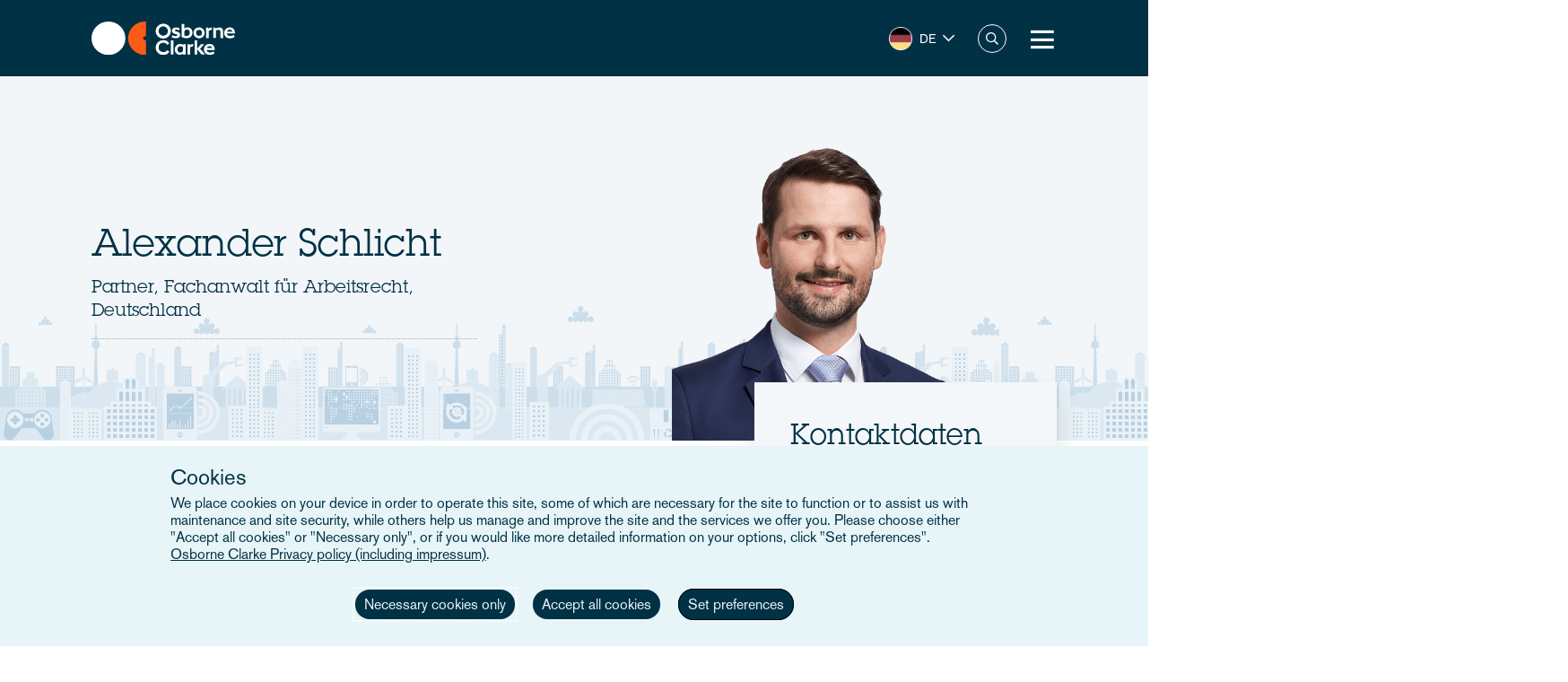

--- FILE ---
content_type: text/html; charset=UTF-8
request_url: https://www.osborneclarke.com/de/lawyers/alexander-schlicht-2
body_size: 19193
content:
<!DOCTYPE html>
<html lang="de" dir="ltr" prefix="content: http://purl.org/rss/1.0/modules/content/  dc: http://purl.org/dc/terms/  foaf: http://xmlns.com/foaf/0.1/  og: http://ogp.me/ns#  rdfs: http://www.w3.org/2000/01/rdf-schema#  schema: http://schema.org/  sioc: http://rdfs.org/sioc/ns#  sioct: http://rdfs.org/sioc/types#  skos: http://www.w3.org/2004/02/skos/core#  xsd: http://www.w3.org/2001/XMLSchema# ">
  <head>

    <meta charset="utf-8" />
<meta name="description" content="Alexander unterstützt nationale und internationale Unternehmen, insbesondere amerikanische Konzerne, bei dem Ausbau oder der Restrukturierung ihres Geschäfts in Europa. Er ist deutscher Rechtsanwalt und Fachanwalt für Arbeitsrecht.Mit seinem pragmatischen Ansatz leitet Alexander Restrukturierungen und Personalabbaumaßnahmen, einschließlich der Verhandlungen und dem Abschluss von Konzern-, Gesamt- und örtlichen Betriebsvereinbarungen. Mit seinem fundierten Fachwissen hilft er Unternehmen bei Fragen im Zusammenhang mit der betrieblichen und unternehmerischen Mitbestimmung." />
<link rel="canonical" href="https://www.osborneclarke.com/de/lawyers/alexander-schlicht-2" />
<meta name="robots" content="index, follow" />
<link rel="image_src" href="https://oc-static.poweredbyproctors.co.uk/public/lawyer_images/alexander.schlicht.png?VersionId=TnMEkyajpGteH6UaTCMa0bnY7jeXl8Hm" />
<meta property="og:type" content="article" />
<meta property="og:url" content="https://www.osborneclarke.com/de/lawyers/alexander-schlicht-2" />
<meta property="og:title" content="Alexander Schlicht" />
<meta property="og:description" content="Alexander unterstützt nationale und internationale Unternehmen, insbesondere amerikanische Konzerne, bei dem Ausbau oder der Restrukturierung ihres Geschäfts in Europa. Er ist deutscher Rechtsanwalt und Fachanwalt für Arbeitsrecht.Mit seinem pragmatischen Ansatz leitet Alexander Restrukturierungen und Personalabbaumaßnahmen, einschließlich der Verhandlungen und dem Abschluss von Konzern-, Gesamt- und örtlichen Betriebsvereinbarungen. Mit seinem fundierten Fachwissen hilft er Unternehmen bei Fragen im Zusammenhang mit der betrieblichen und unternehmerischen Mitbestimmung." />
<meta property="og:image" content="https://oc-static.poweredbyproctors.co.uk/public/styles/opengraph/public/lawyer_images/alexander.schlicht.png?VersionId=3AvnGonL3GF7.Heu04TxjlZhQQTKs.iS&amp;itok=_-PdrjLP" />
<meta property="og:image:url" content="https://oc-static.poweredbyproctors.co.uk/public/styles/opengraph/public/lawyer_images/alexander.schlicht.png?VersionId=3AvnGonL3GF7.Heu04TxjlZhQQTKs.iS&amp;itok=_-PdrjLP" />
<meta property="og:image:secure_url" content="https://oc-static.poweredbyproctors.co.uk/public/styles/opengraph/public/lawyer_images/alexander.schlicht.png?VersionId=3AvnGonL3GF7.Heu04TxjlZhQQTKs.iS&amp;itok=_-PdrjLP" />
<meta name="twitter:card" content="summary" />
<meta name="twitter:description" content="Alexander unterstützt nationale und internationale Unternehmen, insbesondere amerikanische Konzerne, bei dem Ausbau oder der Restrukturierung ihres Geschäfts in Europa. Er ist deutscher Rechtsanwalt und Fachanwalt für Arbeitsrecht.Mit seinem pragmatischen Ansatz leitet Alexander Restrukturierungen und Personalabbaumaßnahmen, einschließlich der Verhandlungen und dem Abschluss von Konzern-, Gesamt- und örtlichen Betriebsvereinbarungen. Mit seinem fundierten Fachwissen hilft er Unternehmen bei Fragen im Zusammenhang mit der betrieblichen und unternehmerischen Mitbestimmung." />
<meta name="twitter:site" content="@OsborneClarke" />
<meta name="twitter:title" content="Alexander Schlicht | Osborne Clarke" />
<meta name="twitter:image" content="https://oc-static.poweredbyproctors.co.uk/public/lawyer_images/alexander.schlicht.png?VersionId=TnMEkyajpGteH6UaTCMa0bnY7jeXl8Hm" />
<meta name="google-site-verification" content="iPBiFPjPa_uhsNQ2BOqLNt5AxvhPeI1tLpFjBHhfSy4" />
<meta name="Generator" content="Drupal 11 (https://www.drupal.org)" />
<meta name="MobileOptimized" content="width" />
<meta name="HandheldFriendly" content="true" />
<meta name="viewport" content="width=device-width, initial-scale=1.0" />
<script type="application/ld+json">{
    "@context": "https://schema.org",
    "@type": "Organization",
    "@id": "Osborne Clarke International Legal Practice",
    "name": "Osborne Clarke",
    "legalName": "Osborne Clarke LLP",
    "url": "https://www.osborneclarke.com",
    "logo": "https://www.osborneclarke.com/themes/custom/osborneclarke/assets/images/osborne_clarke_logo_sq_112.jpg",
    "description": "Osborne Clarke is an international law firm with offices across Europe, Asia and the US, helping clients succeed in tomorrow’s world.",
    "foundingDate": "1748",
    "contactPoint": [
        {
            "@type": "ContactPoint",
            "contactType": "customer service",
            "telephone": "+44 20 7105 7000",
            "areaServed": "GB",
            "availableLanguage": [
                "en"
            ]
        }
    ],
    "sameAs": [
        "https://www.linkedin.com/company/osborne-clarke/",
        "Osborne Clarke - an international legal practice",
        "Osborne Clarke (@OsborneClarke) on X"
    ]
}</script>
<script type="application/ld+json">{
    "@context": "https://schema.org",
    "@type": "Person",
    "@id": "https://www.osborneclarke.com/de/lawyers/alexander-schlicht-2",
    "mainEntityOfPage": {
        "@type": "WebPage",
        "@id": "https://www.osborneclarke.com/de/lawyers/alexander-schlicht-2"
    },
    "name": "Alexander Schlicht",
    "jobTitle": "Partner",
    "url": "https://www.osborneclarke.com/de/lawyers/alexander-schlicht-2",
    "worksFor": {
        "@type": "Organization",
        "@id": "https://www.osborneclarke.com/",
        "name": "Osborne Clarke",
        "url": "https://www.osborneclarke.com/"
    }
}</script>
<link rel="icon" href="/themes/custom/osborneclarke/assets/images/icon.png" type="image/png" />
<link rel="alternate" hreflang="en" href="https://www.osborneclarke.com/lawyers/alexander-schlicht" />
<link rel="alternate" hreflang="de" href="https://www.osborneclarke.com/de/lawyers/alexander-schlicht-2" />
<script>window.a2a_config=window.a2a_config||{};a2a_config.callbacks=[];a2a_config.overlays=[];a2a_config.templates={};</script>

    <title>Alexander Schlicht | Osborne Clarke</title>


    <link rel="stylesheet" media="all" href="/sites/default/assets/css/css_99MSXAWtJk54Pr2O6oefIG1aPFYTnuKZHCwcmwRh460.css?delta=0&amp;language=de&amp;theme=osborneclarke&amp;include=[base64]" />
<link rel="stylesheet" media="all" href="/sites/default/assets/css/css_lh9sN29a9UWJeEmFPmw-uEXqSnLU-9I2oGfC9dRdtoM.css?delta=1&amp;language=de&amp;theme=osborneclarke&amp;include=[base64]" />

    
  </head>
  <body class="page-node-14002 page-node-lawyers alias--lawyers-alexander-schlicht-2">
        <a href="#main-content" class="visually-hidden focusable">
      Skip to main content
    </a>
    
      <div class="dialog-off-canvas-main-canvas" data-off-canvas-main-canvas>
    <div class="layout-container">
    <div class="OR1__white-background"></div>
    <div class="site-messages">
        <div class="nl-tracking">
            

<div>
    
    
                <div class="MO52" style="background-color: #75B39D">
        <div class="gw">
            <div class="gs MO52__container">
                <div class="MO52__image-wrapper">
                    <img src="/themes/custom/osborneclarke/assets/images/FW_IT_communications.png" alt="" class="MO52__image">
                </div>
                <div class="MO52__content">
                    <div class="MO52__title">Connect with one of our Dutch experts</div>
                    <div class="MO52__content__image-wrapper">
                        <img src="" alt="" class="MO52__image">
                    </div>
                </div>
                                    <div class="MO52__link">
                        <a
                            href="/lawyers?location=6395"
                            class="button transparent primary icon--chevron-right icon-after"
                            
                        >Get in touch</a>
                    </div>
                            </div>
        </div>
    </div>
    </div>
        </div>
            </div>

    
<header class="OR1" role="banner">
    <div class="OR1__main-header">
        <div class="gw">
            <div class="gs OR1__header-container">
                <div class="gr OR1__header-grid">
                    <div class="OR1__left-content">
                        <a title="Osborne Clarke" href="/de/locations/germany" class="OR1__header-logo">
                        <img src='/themes/custom/osborneclarke/assets/images/logo.svg' alt="Osborne Clarke">
                        </a>
                    </div>
                    <div class="OR1__right-content">
                        <div class="OR1__main-menu__container">
                                    

<div data-block-plugin-id="tb_megamenu_menu_block:main" class="MO81">
           <style type="text/css">
  .tbm.animate .tbm-item > .tbm-submenu, .tbm.animate.slide .tbm-item > .tbm-submenu > div {
    transition-delay: 0ms;  -webkit-transition-delay: 0ms;  -ms-transition-delay: 0ms;  -o-transition-delay: 0ms;  transition-duration: 700ms;  -webkit-transition-duration: 700ms;  -ms-transition-duration: 700ms;  -o-transition-duration: 700ms;
  }
</style>
<nav  class="tbm tbm-main tbm-arrows animate fading" id="2b600aca-f2c0-478d-b4ac-bec01c1aed36" data-breakpoint="1280" data-duration="700" data-delay="0" aria-label="main navigation">
      <button class="tbm-button" type="button" aria-label="Toggle Menu Button">
      <span class="tbm-button-container">
        <span></span>
        <span></span>
        <span></span>
        <span></span>
      </span>
    </button>
    <div class="tbm-collapse ">
    <ul  class="tbm-nav level-0 items-8" >
        <li  class="tbm-item level-1" aria-level="1" >
      <div class="tbm-link-container">
            <a href="/de/lawyers"  class="tbm-link level-1">
                People
          </a>
            </div>
    
</li>

          <li  class="tbm-item level-1 tbm-left tbm-item--has-dropdown" aria-level="1" >
      <div class="tbm-link-container">
            <span class="tbm-link level-1 no-link tbm-toggle" tabindex="0" aria-expanded="false">
                Expertise
          </span>
                <button class="tbm-submenu-toggle always-show"><span class="visually-hidden">Toggle submenu</span></button>
          </div>
    <div  class="tbm-submenu tbm-item-child">
      <div  class="tbm-row">
      <div  class="tbm-column span4">
  <div class="tbm-column-inner">
               <ul  class="tbm-subnav level-1 items-4">
        <li  class="tbm-item level-2 tbm-group" aria-level="2" >
      <div class="tbm-link-container">
            <a href="/de/node/22953"  class="tbm-link level-2 tbm-group-title" aria-expanded="false" target="_self">
                What our clients are talking about
          </a>
            </div>
    <div  class="tbm-group-container tbm-item-child">
      <div  class="tbm-row">
      <div  class="tbm-column span12">
  <div class="tbm-column-inner">
               <ul  class="tbm-subnav level-2 items-11">
        <li  class="tbm-item level-3" aria-level="3" >
      <div class="tbm-link-container">
            <a href="https://www.osborneclarke.com/what-our-clients-are-talking-about/succeeding-artificial-intelligence"  class="tbm-link level-3">
                Artificial intelligence
          </a>
            </div>
    
</li>

        <li  class="tbm-item level-3" aria-level="3" >
      <div class="tbm-link-container">
            <a href="https://www.osborneclarke.com/carbon-markets-natural-capital"  class="tbm-link level-3">
                Natural capital
          </a>
            </div>
    
</li>

        <li  class="tbm-item level-3" aria-level="3" >
      <div class="tbm-link-container">
            <a href="/de/node/26842"  class="tbm-link level-3">
                Data centres
          </a>
            </div>
    
</li>

        <li  class="tbm-item level-3" aria-level="3" >
      <div class="tbm-link-container">
            <a href="https://www.osborneclarke.com/what-our-clients-are-talking-about/digital-regulation"  class="tbm-link level-3">
                Digital regulation
          </a>
            </div>
    
</li>

        <li  class="tbm-item level-3" aria-level="3" >
      <div class="tbm-link-container">
            <a href="/de/node/25651"  class="tbm-link level-3">
                E-mobility
          </a>
            </div>
    
</li>

        <li  class="tbm-item level-3" aria-level="3" >
      <div class="tbm-link-container">
            <a href="/de/node/25387"  class="tbm-link level-3">
                Future foods
          </a>
            </div>
    
</li>

        <li  class="tbm-item level-3" aria-level="3" >
      <div class="tbm-link-container">
            <a href="https://www.osborneclarke.com/what-our-clients-are-talking-about/green-hydrogen"  class="tbm-link level-3">
                Green hydrogen
          </a>
            </div>
    
</li>

        <li  class="tbm-item level-3" aria-level="3" >
      <div class="tbm-link-container">
            <a href="https://www.osborneclarke.com/what-our-clients-are-talking-about/managing-greenwashing-risk"  class="tbm-link level-3">
                Greenwashing
          </a>
            </div>
    
</li>

        <li  class="tbm-item level-3" aria-level="3" >
      <div class="tbm-link-container">
            <a href="https://www.osborneclarke.com/what-our-clients-are-talking-about/optimising-logistics"  class="tbm-link level-3">
                Logistics
          </a>
            </div>
    
</li>

        <li  class="tbm-item level-3" aria-level="3" >
      <div class="tbm-link-container">
            <a href="https://www.osborneclarke.com/what-our-clients-are-talking-about/future-proofing-supply-chains"  class="tbm-link level-3">
                Supply chains
          </a>
            </div>
    
</li>

        <li  class="tbm-item level-3" aria-level="3" >
      <div class="tbm-link-container">
            <a href="https://www.osborneclarke.com/what-our-clients-are-talking-about"  class="tbm-link level-3">
                What our clients are talking about - Overview
          </a>
            </div>
    
</li>

  </ul>

      </div>
</div>

  </div>

  </div>

</li>

        <li  class="tbm-item level-2 tbm-group" aria-level="2" >
      <div class="tbm-link-container">
            <a href="/de/services"  class="tbm-link level-2 tbm-group-title" aria-expanded="false">
                Services
          </a>
            </div>
    <div  class="tbm-group-container tbm-item-child">
      <div  class="tbm-row">
      <div  class="tbm-column span12">
  <div class="tbm-column-inner">
               <ul  class="tbm-subnav level-2 items-15">
        <li  class="tbm-item level-3" aria-level="3" >
      <div class="tbm-link-container">
            <a href="/de/services/banking-and-finance"  class="tbm-link level-3">
                Banking and finance
          </a>
            </div>
    
</li>

        <li  class="tbm-item level-3" aria-level="3" >
      <div class="tbm-link-container">
            <a href="/de/services/commercial"  class="tbm-link level-3">
                Commercial
          </a>
            </div>
    
</li>

        <li  class="tbm-item level-3" aria-level="3" >
      <div class="tbm-link-container">
            <a href="/de/services/competition-and-antitrust-trade"  class="tbm-link level-3">
                Competition, antitrust and trade
          </a>
            </div>
    
</li>

        <li  class="tbm-item level-3" aria-level="3" >
      <div class="tbm-link-container">
            <a href="/de/services/corporate"  class="tbm-link level-3">
                Corporate
          </a>
            </div>
    
</li>

        <li  class="tbm-item level-3" aria-level="3" >
      <div class="tbm-link-container">
            <a href="/de/services/dispute-resolution"  class="tbm-link level-3">
                Dispute resolution
          </a>
            </div>
    
</li>

        <li  class="tbm-item level-3" aria-level="3" >
      <div class="tbm-link-container">
            <a href="/de/services/employment-and-pensions"  class="tbm-link level-3">
                Employment and pensions
          </a>
            </div>
    
</li>

        <li  class="tbm-item level-3" aria-level="3" >
      <div class="tbm-link-container">
            <a href="/de/services/esg-environmental-social-and-governance"  class="tbm-link level-3">
                ESG – Environmental, Social and Governance
          </a>
            </div>
    
</li>

        <li  class="tbm-item level-3" aria-level="3" >
      <div class="tbm-link-container">
            <a href="/de/services/infrastructure-services"  class="tbm-link level-3">
                Infrastructure services
          </a>
            </div>
    
</li>

        <li  class="tbm-item level-3" aria-level="3" >
      <div class="tbm-link-container">
            <a href="/de/services/intellectual-property"  class="tbm-link level-3">
                Intellectual property
          </a>
            </div>
    
</li>

        <li  class="tbm-item level-3" aria-level="3" >
      <div class="tbm-link-container">
            <a href="/de/services/it-and-data"  class="tbm-link level-3">
                IT and data
          </a>
            </div>
    
</li>

        <li  class="tbm-item level-3" aria-level="3" >
      <div class="tbm-link-container">
            <a href="/de/services/public-law"  class="tbm-link level-3">
                Public law
          </a>
            </div>
    
</li>

        <li  class="tbm-item level-3" aria-level="3" >
      <div class="tbm-link-container">
            <a href="/de/services/real-estate"  class="tbm-link level-3">
                Real estate
          </a>
            </div>
    
</li>

        <li  class="tbm-item level-3" aria-level="3" >
      <div class="tbm-link-container">
            <a href="/de/services/regulatory-and-compliance"  class="tbm-link level-3">
                Regulatory and compliance
          </a>
            </div>
    
</li>

        <li  class="tbm-item level-3" aria-level="3" >
      <div class="tbm-link-container">
            <a href="/de/services/tax"  class="tbm-link level-3">
                Tax
          </a>
            </div>
    
</li>

        <li  class="tbm-item level-3" aria-level="3" >
      <div class="tbm-link-container">
            <a href="/de/services"  class="tbm-link level-3">
                All Services
          </a>
            </div>
    
</li>

  </ul>

      </div>
</div>

  </div>

  </div>

</li>

        <li  class="tbm-item level-2 tbm-group" aria-level="2" >
      <div class="tbm-link-container">
            <a href="/de/sectors"  class="tbm-link level-2 tbm-group-title" aria-expanded="false">
                Sectors
          </a>
            </div>
    <div  class="tbm-group-container tbm-item-child">
      <div  class="tbm-row">
      <div  class="tbm-column span12">
  <div class="tbm-column-inner">
               <ul  class="tbm-subnav level-2 items-9">
        <li  class="tbm-item level-3" aria-level="3" >
      <div class="tbm-link-container">
            <a href="/de/sectors/energy-and-energy-transition"  class="tbm-link level-3">
                Energy and Energy Transition
          </a>
            </div>
    
</li>

        <li  class="tbm-item level-3" aria-level="3" >
      <div class="tbm-link-container">
            <a href="/de/sectors/financial-services"  class="tbm-link level-3">
                Financial Services
          </a>
            </div>
    
</li>

        <li  class="tbm-item level-3" aria-level="3" >
      <div class="tbm-link-container">
            <a href="/de/sectors/life-sciences-and-healthcare"  class="tbm-link level-3">
                Life Sciences and Healthcare
          </a>
            </div>
    
</li>

        <li  class="tbm-item level-3" aria-level="3" >
      <div class="tbm-link-container">
            <a href="/de/sectors/mobility-and-infrastructure"  class="tbm-link level-3">
                Mobility and Infrastructure
          </a>
            </div>
    
</li>

        <li  class="tbm-item level-3" aria-level="3" >
      <div class="tbm-link-container">
            <a href="/de/sectors/retail-and-consumer"  class="tbm-link level-3">
                Retail and Consumer 
          </a>
            </div>
    
</li>

        <li  class="tbm-item level-3" aria-level="3" >
      <div class="tbm-link-container">
            <a href="/de/sectors/technology-media-and-communications"  class="tbm-link level-3">
                Tech, Media and Comms
          </a>
            </div>
    
</li>

        <li  class="tbm-item level-3" aria-level="3" >
      <div class="tbm-link-container">
            <a href="/de/sectors/the-built-environment"  class="tbm-link level-3" title="The Built Environment">
                The Built Environment
          </a>
            </div>
    
</li>

        <li  class="tbm-item level-3" aria-level="3" >
      <div class="tbm-link-container">
            <a href="/de/sectors/workforce-solutions"  class="tbm-link level-3">
                Workforce Solutions
          </a>
            </div>
    
</li>

        <li  class="tbm-item level-3" aria-level="3" >
      <div class="tbm-link-container">
            <a href="/de/sectors"  class="tbm-link level-3">
                All sectors
          </a>
            </div>
    
</li>

  </ul>

      </div>
</div>

  </div>

  </div>

</li>

        <li  class="tbm-item level-2 tbm-group" aria-level="2" >
      <div class="tbm-link-container">
            <a href="/de/node/20098"  class="tbm-link level-2 tbm-group-title" aria-expanded="false">
                Transformation
          </a>
            </div>
    <div  class="tbm-group-container tbm-item-child">
      <div  class="tbm-row">
      <div  class="tbm-column span12">
  <div class="tbm-column-inner">
               <ul  class="tbm-subnav level-2 items-4">
        <li  class="tbm-item level-3" aria-level="3" >
      <div class="tbm-link-container">
            <a href="https://www.osborneclarke.com/transformation"  class="tbm-link level-3">
                Transformation drivers overview
          </a>
            </div>
    
</li>

        <li  class="tbm-item level-3" aria-level="3" >
      <div class="tbm-link-container">
            <a href="/de/transformation/digitalisation"  class="tbm-link level-3">
                Digitalisation
          </a>
            </div>
    
</li>

        <li  class="tbm-item level-3" aria-level="3" >
      <div class="tbm-link-container">
            <a href="/de/transformation/urban-dynamics"  class="tbm-link level-3">
                Urban Dynamics
          </a>
            </div>
    
</li>

        <li  class="tbm-item level-3" aria-level="3" >
      <div class="tbm-link-container">
            <a href="/de/transformation/decarbonisation"  class="tbm-link level-3">
                Decarbonisation
          </a>
            </div>
    
</li>

  </ul>

      </div>
</div>

  </div>

  </div>

</li>

  </ul>

      </div>
</div>

      <div  class="tbm-column span4">
  <div class="tbm-column-inner">
                 <div  class="tbm-block">
    <div class="block-inner">
      
    <div id="block-fixed-block-contentmenu-details-expertise" data-block-plugin-id="fixed_block_content:menu_details_expertise" class="MO79">
        <p class="MO79__title">Expertise</p>
        <p class="MO79__description">We combine legal expertise with sector understanding and insight into the transformational trends impacting businesses today – and tomorrow.</p>

            </div>

    </div>
  </div>

      </div>
</div>

      <div  class="tbm-column span4">
  <div class="tbm-column-inner">
                 <div  class="tbm-block">
    <div class="block-inner">
      
    <div id="block-fixed-block-contentmenu-featured-expertise" data-block-plugin-id="fixed_block_content:menu_featured_expertise" class="MO80">
        <a class="MO80__link" href="https://wave.osborneclarke.com">
            <p class="MO80__link-label">Read now</p>
            <img class="MO80__link-image" src="https://oc-static.poweredbyproctors.co.uk/public/images/25/06/11/MEGA-NAV-BANNER_OSB.DRW_.002-WAVE-side-crop-feature-menu.png?VersionId=eBKEQli_UzZK4FugAV_uaOuz1hCutdkc" alt="Wave - emerging legal trends in digitalisation" loading="lazy"/>
        </a>
    </div>

    </div>
  </div>

      </div>
</div>

  </div>

  </div>

</li>

        <li  class="tbm-item level-1" aria-level="1" >
      <div class="tbm-link-container">
            <a href="https://www.osborneclarke.com/solutions"  class="tbm-link level-1" title="Transforming relationships with shared technology">
                Osborne Clarke Solutions
          </a>
            </div>
    
</li>

          <li  class="tbm-item level-1 tbm-item--has-dropdown" aria-level="1" >
      <div class="tbm-link-container">
            <span class="tbm-link level-1 no-link tbm-toggle" tabindex="0" aria-expanded="false">
                Insights
          </span>
                <button class="tbm-submenu-toggle always-show"><span class="visually-hidden">Toggle submenu</span></button>
          </div>
    <div  class="tbm-submenu tbm-item-child">
      <div  class="tbm-row">
      <div  class="tbm-column span4">
  <div class="tbm-column-inner">
               <ul  class="tbm-subnav level-1 items-8">
        <li  class="tbm-item level-2" aria-level="2" >
      <div class="tbm-link-container">
            <a href="/de/insights/headlines"  class="tbm-link level-2">
                Headlines
          </a>
            </div>
    
</li>

          <li  class="tbm-item level-2 tbm-group" aria-level="2" >
      <div class="tbm-link-container">
            <span class="tbm-link level-2 no-link tbm-group-title" tabindex="0" aria-expanded="false">
                Transformation
          </span>
            </div>
    <div  class="tbm-group-container tbm-item-child">
      <div  class="tbm-row">
      <div  class="tbm-column span12">
  <div class="tbm-column-inner">
               <ul  class="tbm-subnav level-2 items-3">
        <li  class="tbm-item level-3" aria-level="3" >
      <div class="tbm-link-container">
            <a href="/de/transformation/decarbonisation"  class="tbm-link level-3">
                Decarbonisation
          </a>
            </div>
    
</li>

        <li  class="tbm-item level-3" aria-level="3" >
      <div class="tbm-link-container">
            <a href="/de/transformation/digitalisation"  class="tbm-link level-3">
                Digitalisation
          </a>
            </div>
    
</li>

        <li  class="tbm-item level-3" aria-level="3" >
      <div class="tbm-link-container">
            <a href="/de/transformation/urban-dynamics"  class="tbm-link level-3">
                Urban Dynamics
          </a>
            </div>
    
</li>

  </ul>

      </div>
</div>

  </div>

  </div>

</li>

          <li  class="tbm-item level-2 tbm-group" aria-level="2" >
      <div class="tbm-link-container">
            <span class="tbm-link level-2 no-link tbm-group-title" tabindex="0" aria-expanded="false">
                Insights: sector
          </span>
            </div>
    <div  class="tbm-group-container tbm-item-child">
      <div  class="tbm-row">
      <div  class="tbm-column span12">
  <div class="tbm-column-inner">
               <ul  class="tbm-subnav level-2 items-8">
        <li  class="tbm-item level-3" aria-level="3" >
      <div class="tbm-link-container">
            <a href="/de/insights/sectors/energy-and-energy-transition"  class="tbm-link level-3">
                Energy and Energy Transition
          </a>
            </div>
    
</li>

        <li  class="tbm-item level-3" aria-level="3" >
      <div class="tbm-link-container">
            <a href="/de/insights/sectors/financial-services"  class="tbm-link level-3">
                Financial services
          </a>
            </div>
    
</li>

        <li  class="tbm-item level-3" aria-level="3" >
      <div class="tbm-link-container">
            <a href="/de/insights/sectors/life-sciences-and-healthcare"  class="tbm-link level-3">
                Life Sciences and Healthcare
          </a>
            </div>
    
</li>

        <li  class="tbm-item level-3" aria-level="3" >
      <div class="tbm-link-container">
            <a href="/de/insights/sectors/the-built-environment"  class="tbm-link level-3">
                The Built Environment
          </a>
            </div>
    
</li>

        <li  class="tbm-item level-3" aria-level="3" >
      <div class="tbm-link-container">
            <a href="/de/insights/sectors/retail-and-consumer"  class="tbm-link level-3">
                Retail and Consumer 
          </a>
            </div>
    
</li>

        <li  class="tbm-item level-3" aria-level="3" >
      <div class="tbm-link-container">
            <a href="/de/insights/sectors/technology-media-and-communications"  class="tbm-link level-3">
                Tech, Media and Comms
          </a>
            </div>
    
</li>

        <li  class="tbm-item level-3" aria-level="3" >
      <div class="tbm-link-container">
            <a href="/de/insights/sectors/mobility-and-infrastructure"  class="tbm-link level-3">
                Mobility and Infrastructure
          </a>
            </div>
    
</li>

        <li  class="tbm-item level-3" aria-level="3" >
      <div class="tbm-link-container">
            <a href="/de/insights/sectors/workforce-solutions"  class="tbm-link level-3">
                Workforce Solutions
          </a>
            </div>
    
</li>

  </ul>

      </div>
</div>

  </div>

  </div>

</li>

          <li  class="tbm-item level-2 tbm-group" aria-level="2" >
      <div class="tbm-link-container">
            <span class="tbm-link level-2 no-link tbm-group-title" tabindex="0" aria-expanded="false">
                Insights: service
          </span>
            </div>
    <div  class="tbm-group-container tbm-item-child">
      <div  class="tbm-row">
      <div  class="tbm-column span12">
  <div class="tbm-column-inner">
               <ul  class="tbm-subnav level-2 items-13">
        <li  class="tbm-item level-3" aria-level="3" >
      <div class="tbm-link-container">
            <a href="/de/insights/services/banking-and-finance"  class="tbm-link level-3">
                Banking and finance
          </a>
            </div>
    
</li>

        <li  class="tbm-item level-3" aria-level="3" >
      <div class="tbm-link-container">
            <a href="/de/insights/services/commercial"  class="tbm-link level-3">
                Commercial
          </a>
            </div>
    
</li>

        <li  class="tbm-item level-3" aria-level="3" >
      <div class="tbm-link-container">
            <a href="/de/insights/services/competition-and-antitrust-trade"  class="tbm-link level-3">
                Competition, antitrust and trade
          </a>
            </div>
    
</li>

        <li  class="tbm-item level-3" aria-level="3" >
      <div class="tbm-link-container">
            <a href="/de/insights/services/corporate"  class="tbm-link level-3">
                Corporate
          </a>
            </div>
    
</li>

        <li  class="tbm-item level-3" aria-level="3" >
      <div class="tbm-link-container">
            <a href="/de/insights/services/dispute-resolution"  class="tbm-link level-3">
                Dispute resolution
          </a>
            </div>
    
</li>

        <li  class="tbm-item level-3" aria-level="3" >
      <div class="tbm-link-container">
            <a href="/de/insights/services/employment-and-pensions"  class="tbm-link level-3">
                Employment and pensions
          </a>
            </div>
    
</li>

        <li  class="tbm-item level-3" aria-level="3" >
      <div class="tbm-link-container">
            <a href="/de/insights/services/esg-environmental-social-and-governance"  class="tbm-link level-3">
                ESG - Environmental, Social and Governance
          </a>
            </div>
    
</li>

        <li  class="tbm-item level-3" aria-level="3" >
      <div class="tbm-link-container">
            <a href="/de/insights/services/infrastructure-services"  class="tbm-link level-3">
                Infrastructure services
          </a>
            </div>
    
</li>

        <li  class="tbm-item level-3" aria-level="3" >
      <div class="tbm-link-container">
            <a href="/de/insights/services/intellectual-property"  class="tbm-link level-3">
                Intellectual property
          </a>
            </div>
    
</li>

        <li  class="tbm-item level-3" aria-level="3" >
      <div class="tbm-link-container">
            <a href="/de/insights/services/it-and-data"  class="tbm-link level-3">
                IT and Data
          </a>
            </div>
    
</li>

        <li  class="tbm-item level-3" aria-level="3" >
      <div class="tbm-link-container">
            <a href="/de/insights/services/real-estate"  class="tbm-link level-3">
                Real Estate
          </a>
            </div>
    
</li>

        <li  class="tbm-item level-3" aria-level="3" >
      <div class="tbm-link-container">
            <a href="/de/insights/services/regulatory-and-compliance"  class="tbm-link level-3">
                Regulatory and Compliance
          </a>
            </div>
    
</li>

        <li  class="tbm-item level-3" aria-level="3" >
      <div class="tbm-link-container">
            <a href="/de/insights/services/tax"  class="tbm-link level-3">
                Tax
          </a>
            </div>
    
</li>

  </ul>

      </div>
</div>

  </div>

  </div>

</li>

          <li  class="tbm-item level-2 tbm-group" aria-level="2" >
      <div class="tbm-link-container">
            <span class="tbm-link level-2 no-link tbm-group-title" tabindex="0" aria-expanded="false">
                Key topics
          </span>
            </div>
    <div  class="tbm-group-container tbm-item-child">
      <div  class="tbm-row">
      <div  class="tbm-column span12">
  <div class="tbm-column-inner">
               <ul  class="tbm-subnav level-2 items-15">
        <li  class="tbm-item level-3" aria-level="3" >
      <div class="tbm-link-container">
            <a href="/de/insights/topics/artificial-intelligence-ai"  class="tbm-link level-3">
                Artificial Intelligence
          </a>
            </div>
    
</li>

        <li  class="tbm-item level-3" aria-level="3" >
      <div class="tbm-link-container">
            <a href="https://www.osborneclarke.com/insights/topics/blockchain/"  class="tbm-link level-3">
                Blockchain
          </a>
            </div>
    
</li>

        <li  class="tbm-item level-3" aria-level="3" >
      <div class="tbm-link-container">
            <a href="https://www.osborneclarke.com/insights/topics/brexit/"  class="tbm-link level-3">
                Brexit
          </a>
            </div>
    
</li>

        <li  class="tbm-item level-3" aria-level="3" >
      <div class="tbm-link-container">
            <a href="https://www.osborneclarke.com/topics/digital-markets-competition-and-consumers-act-dmcca"  class="tbm-link level-3">
                DMCCA
          </a>
            </div>
    
</li>

        <li  class="tbm-item level-3" aria-level="3" >
      <div class="tbm-link-container">
            <a href="https://www.osborneclarke.com/de/insights/topics/elektromobilitaet/"  class="tbm-link level-3">
                Elektromobilität
          </a>
            </div>
    
</li>

        <li  class="tbm-item level-3" aria-level="3" >
      <div class="tbm-link-container">
            <a href="https://www.osborneclarke.com/insights/topics/european-electronic-communication-code/"  class="tbm-link level-3">
                European Electronic Communication Code
          </a>
            </div>
    
</li>

        <li  class="tbm-item level-3" aria-level="3" >
      <div class="tbm-link-container">
            <a href="https://www.osborneclarke.com/insights/topics/general-data-protection-regulation-gdpr/"  class="tbm-link level-3">
                GDPR
          </a>
            </div>
    
</li>

        <li  class="tbm-item level-3" aria-level="3" >
      <div class="tbm-link-container">
            <a href="https://www.osborneclarke.com/insights/topics/knowledge-notes/"  class="tbm-link level-3">
                Knowledge Notes
          </a>
            </div>
    
</li>

        <li  class="tbm-item level-3" aria-level="3" >
      <div class="tbm-link-container">
            <a href="https://www.osborneclarke.com/insights/topics/online-safety/"  class="tbm-link level-3">
                Online Safety
          </a>
            </div>
    
</li>

        <li  class="tbm-item level-3" aria-level="3" >
      <div class="tbm-link-container">
            <a href="https://www.osborneclarke.com/insights/topics/regulatory-outlook/"  class="tbm-link level-3">
                Regulatory Outlook
          </a>
            </div>
    
</li>

        <li  class="tbm-item level-3" aria-level="3" >
      <div class="tbm-link-container">
            <a href="https://www.osborneclarke.com/insights/topics/sanctions-ownership-and-related-issues"  class="tbm-link level-3">
                Sanctions, ownership and related issues
          </a>
            </div>
    
</li>

        <li  class="tbm-item level-3" aria-level="3" >
      <div class="tbm-link-container">
            <a href="https://www.osborneclarke.com/what-our-clients-are-talking-about/future-proofing-supply-chains"  class="tbm-link level-3">
                Supply chains
          </a>
            </div>
    
</li>

        <li  class="tbm-item level-3" aria-level="3" >
      <div class="tbm-link-container">
            <a href="https://www.osborneclarke.com/insights/topics/decarbonising-tech"  class="tbm-link level-3">
                Sustainable disruption: 12 decarbonising technologies for cities
          </a>
            </div>
    
</li>

        <li  class="tbm-item level-3" aria-level="3" >
      <div class="tbm-link-container">
            <a href="https://www.osborneclarke.com/insights/topics/metaverse/"  class="tbm-link level-3">
                The metaverse
          </a>
            </div>
    
</li>

        <li  class="tbm-item level-3" aria-level="3" >
      <div class="tbm-link-container">
            <a href="https://www.osborneclarke.com/insights/topics/new-deal-consumers/"  class="tbm-link level-3">
                The New Deal for Consumers
          </a>
            </div>
    
</li>

  </ul>

      </div>
</div>

  </div>

  </div>

</li>

        <li  class="tbm-item level-2" aria-level="2" >
      <div class="tbm-link-container">
            <a href="/de/insights/all-insights"  class="tbm-link level-2">
                All insights
          </a>
            </div>
    
</li>

  </ul>

      </div>
</div>

      <div  class="tbm-column span4">
  <div class="tbm-column-inner">
                 <div  class="tbm-block">
    <div class="block-inner">
      
    <div id="block-fixed-block-contentmenu-details-news-and-insights" data-block-plugin-id="fixed_block_content:menu_details_news_and_insights" class="MO79">
        <p class="MO79__title">Insights</p>
        <p class="MO79__description">Timely updates and industry-leading Insights – ensuring you receive content you need to help you drive your business forward.</p>

                    <a class="MO79__link" href="/de/insights/all-insights">ALL INSIGHTS</a>
            </div>

    </div>
  </div>

      </div>
</div>

      <div  class="tbm-column span4">
  <div class="tbm-column-inner">
                 <div  class="tbm-block">
    <div class="block-inner">
      
    <div id="block-fixed-block-contentmenu-featured-news-and-insights" data-block-plugin-id="fixed_block_content:menu_featured_news_and_insights" class="MO80">
        <a class="MO80__link" href="https://digitalregulation.osborneclarke.com/">
            <p class="MO80__link-label">What&#039;s on the horizon for Digital Regulation?</p>
            <img class="MO80__link-image" src="https://oc-static.poweredbyproctors.co.uk/public/images/24/12/17/DigiregTimelineicon.png?VersionId=TB42UbBE9N5Zz12CDaep5mfuqqwwcBIv" alt="digireg" loading="lazy"/>
        </a>
    </div>

    </div>
  </div>

      </div>
</div>

  </div>

  </div>

</li>

        <li  class="tbm-item level-1" aria-level="1" >
      <div class="tbm-link-container">
            <a href="/de/news"  class="tbm-link level-1">
                News
          </a>
            </div>
    
</li>

        <li  class="tbm-item level-1" aria-level="1" >
      <div class="tbm-link-container">
            <a href="/de/insights/events"  class="tbm-link level-1">
                Events
          </a>
            </div>
    
</li>

          <li  class="tbm-item level-1 tbm-item--has-dropdown" aria-level="1" >
      <div class="tbm-link-container">
            <span class="tbm-link level-1 no-link tbm-toggle" tabindex="0" aria-expanded="false">
                Careers
          </span>
                <button class="tbm-submenu-toggle always-show"><span class="visually-hidden">Toggle submenu</span></button>
          </div>
    <div  class="tbm-submenu tbm-item-child">
      <div  class="tbm-row">
      <div  class="tbm-column span8">
  <div class="tbm-column-inner">
               <ul  class="tbm-subnav level-1 items-11">
        <li  class="tbm-item level-2" aria-level="2" >
      <div class="tbm-link-container">
            <a href="/de/node/18477"  class="tbm-link level-2">
                Careers in Belgium
          </a>
            </div>
    
</li>

        <li  class="tbm-item level-2" aria-level="2" >
      <div class="tbm-link-container">
            <a href="/de/node/18540"  class="tbm-link level-2">
                Careers in France
          </a>
            </div>
    
</li>

        <li  class="tbm-item level-2" aria-level="2" >
      <div class="tbm-link-container">
            <a href="https://www.osborneclarke.de/de/"  class="tbm-link level-2">
                Careers in Germany
          </a>
            </div>
    
</li>

        <li  class="tbm-item level-2" aria-level="2" >
      <div class="tbm-link-container">
            <a href="/de/node/16827"  class="tbm-link level-2">
                Careers in Italy
          </a>
            </div>
    
</li>

        <li  class="tbm-item level-2" aria-level="2" >
      <div class="tbm-link-container">
            <a href="/de/node/18457"  class="tbm-link level-2">
                Careers in Poland
          </a>
            </div>
    
</li>

        <li  class="tbm-item level-2" aria-level="2" >
      <div class="tbm-link-container">
            <a href="/careers/careers-in-spain"  class="tbm-link level-2">
                Careers in Spain
          </a>
            </div>
    
</li>

        <li  class="tbm-item level-2" aria-level="2" >
      <div class="tbm-link-container">
            <a href="/de/node/24611"  class="tbm-link level-2">
                Careers in Sweden
          </a>
            </div>
    
</li>

        <li  class="tbm-item level-2" aria-level="2" >
      <div class="tbm-link-container">
            <a href="https://werkenbij.osborneclarke.nl/"  class="tbm-link level-2">
                Careers in the Netherlands
          </a>
            </div>
    
</li>

        <li  class="tbm-item level-2" aria-level="2" >
      <div class="tbm-link-container">
            <a href="/de/node/18542"  class="tbm-link level-2">
                Careers in the UK
          </a>
            </div>
    
</li>

        <li  class="tbm-item level-2" aria-level="2" >
      <div class="tbm-link-container">
            <a href="/de/node/18511"  class="tbm-link level-2">
                Careers in the US
          </a>
            </div>
    
</li>

        <li  class="tbm-item level-2" aria-level="2" >
      <div class="tbm-link-container">
            <a href="https://www.osborneclarke.com/careers"  class="tbm-link level-2">
                View all careers
          </a>
            </div>
    
</li>

  </ul>

      </div>
</div>

      <div  class="tbm-column span4">
  <div class="tbm-column-inner">
                 <div  class="tbm-block">
    <div class="block-inner">
      
    <div id="block-fixed-block-contentmenu-details-careers" data-block-plugin-id="fixed_block_content:menu_details_careers" class="MO79">
        <p class="MO79__title">Careers</p>
        <p class="MO79__description">The working world has changed. We&#039;ve changed with it, by evolving flexible and imaginative approaches to everyone&#039;s work - and life - needs</p>

                    <a class="MO79__link" href="/careers/">Work with us</a>
            </div>

    </div>
  </div>

      </div>
</div>

  </div>

  </div>

</li>

          <li  class="tbm-item level-1 tbm-item--has-dropdown" aria-level="1" >
      <div class="tbm-link-container">
            <span class="tbm-link level-1 no-link tbm-toggle" tabindex="0" aria-expanded="false">
                About us
          </span>
                <button class="tbm-submenu-toggle always-show"><span class="visually-hidden">Toggle submenu</span></button>
          </div>
    <div  class="tbm-submenu tbm-item-child">
      <div  class="tbm-row">
      <div  class="tbm-column span12">
  <div class="tbm-column-inner">
               <ul  class="tbm-subnav level-1 items-4">
        <li  class="tbm-item level-2" aria-level="2" >
      <div class="tbm-link-container">
            <a href="https://www.osborneclarke.com/about-us"  class="tbm-link level-2">
                About us
          </a>
            </div>
    
</li>

        <li  class="tbm-item level-2" aria-level="2" >
      <div class="tbm-link-container">
            <a href="/de/news"  class="tbm-link level-2" target="_self">
                News
          </a>
            </div>
    
</li>

        <li  class="tbm-item level-2" aria-level="2" >
      <div class="tbm-link-container">
            <a href="/de/news/results"  class="tbm-link level-2">
                Nachrichten
          </a>
            </div>
    
</li>

        <li  class="tbm-item level-2" aria-level="2" >
      <div class="tbm-link-container">
            <a href="https://www.osborneclarke.com/for-good"  class="tbm-link level-2">
                Osborne Clarke For Good
          </a>
            </div>
    
</li>

  </ul>

      </div>
</div>

  </div>

  </div>

</li>

  </ul>

      </div>
  </nav>

<script>
if (window.matchMedia("(max-width: 1280px)").matches) {
  document.getElementById("2b600aca-f2c0-478d-b4ac-bec01c1aed36").classList.add('tbm--mobile');
}


</script>

    </div>

                            </div>
                        <div class="OR1__location-selector__container">
                                    <div class="MO64 oc-megamenu">
    <div class="MO64__toggle-container" tabindex="0" role="button" aria-expanded="false" aria-label="Locations">
        <span class="tbm-link MO64__toggle-text icon--chevron-down icon-after">Standort</span>
    </div>
    <div class="MO64__dropdown-container">
        <button class="oc-menu-back">BACK</button>
        <div class="MO64__menu-grid">
                            
<div id="block-oclocationslist" data-block-plugin-id="block_content:ffac98bb-4e23-4b49-95b4-78452ea4965b" class="block-oclocationslist">
    
    
            

            <div class="field field--name-field-locations field--type-entity-reference-revisions field--label-hidden field__item">
                                                                                                                                                                                                

    <div>
                        <div class="MO43">
        <div class="MO43__top__container">
            <div class="MO43__title">Around the world</div>
                            <div class="MO43__image">
                    <img src="/themes/custom/osborneclarke/assets/images/globe-icon.svg" alt="">
                </div>
                    </div>
                            

<ul class="MO63 list--unstyled">
                        <li class="MO63__location">
                <h3 class="MO63__location__title flag--belgium">Belgium</h3>
                                    <ul class="MO63__languages list--unstyled">
                                                                                            <li class="MO63__languages__item">
                                        <a class="MO63__languages__link MO63__languages__link--international" href="/locations/belgium">
                                            <span>
                                                International
                                            </span>
                                        </a>
                                    </li>
                                                                            </ul>
                            </li>
                                <li class="MO63__location">
                <h3 class="MO63__location__title flag--china">China</h3>
                                    <ul class="MO63__languages list--unstyled">
                                                                                            <li class="MO63__languages__item">
                                        <a class="MO63__languages__link MO63__languages__link--international" href="/locations/china">
                                            <span>
                                                International
                                            </span>
                                        </a>
                                    </li>
                                                                            </ul>
                            </li>
                                <li class="MO63__location">
                <h3 class="MO63__location__title flag--france">France</h3>
                                    <ul class="MO63__languages list--unstyled">
                                                                                            <li class="MO63__languages__item">
                                        <a class="MO63__languages__link" href="/fr/locations/france">
                                            <span>
                                                French
                                            </span>
                                        </a>
                                    </li>
                                                                                                                            <li class="MO63__languages__item">
                                        <a class="MO63__languages__link MO63__languages__link--international" href="/locations/france">
                                            <span>
                                                International
                                            </span>
                                        </a>
                                    </li>
                                                                            </ul>
                            </li>
                                <li class="MO63__location">
                <h3 class="MO63__location__title flag--germany">Germany</h3>
                                    <ul class="MO63__languages list--unstyled">
                                                                                            <li class="MO63__languages__item">
                                        <a class="MO63__languages__link" href="/de/locations/germany">
                                            <span>
                                                German
                                            </span>
                                        </a>
                                    </li>
                                                                                                                            <li class="MO63__languages__item">
                                        <a class="MO63__languages__link MO63__languages__link--international" href="/locations/germany">
                                            <span>
                                                International
                                            </span>
                                        </a>
                                    </li>
                                                                            </ul>
                            </li>
                                <li class="MO63__location">
                <h3 class="MO63__location__title flag--india">India</h3>
                                    <ul class="MO63__languages list--unstyled">
                                                                                            <li class="MO63__languages__item">
                                        <a class="MO63__languages__link MO63__languages__link--international" href="/locations/india">
                                            <span>
                                                International
                                            </span>
                                        </a>
                                    </li>
                                                                            </ul>
                            </li>
                                <li class="MO63__location">
                <h3 class="MO63__location__title flag--italy">Italy</h3>
                                    <ul class="MO63__languages list--unstyled">
                                                                                            <li class="MO63__languages__item">
                                        <a class="MO63__languages__link" href="/it/locations/italia">
                                            <span>
                                                Italian
                                            </span>
                                        </a>
                                    </li>
                                                                                                                            <li class="MO63__languages__item">
                                        <a class="MO63__languages__link MO63__languages__link--international" href="/locations/italy">
                                            <span>
                                                International
                                            </span>
                                        </a>
                                    </li>
                                                                            </ul>
                            </li>
                                <li class="MO63__location">
                <h3 class="MO63__location__title flag--poland">Poland</h3>
                                    <ul class="MO63__languages list--unstyled">
                                                                                            <li class="MO63__languages__item">
                                        <a class="MO63__languages__link" href="/pl/locations/poland">
                                            <span>
                                                Polish
                                            </span>
                                        </a>
                                    </li>
                                                                                                                            <li class="MO63__languages__item">
                                        <a class="MO63__languages__link MO63__languages__link--international" href="/locations/poland">
                                            <span>
                                                International
                                            </span>
                                        </a>
                                    </li>
                                                                            </ul>
                            </li>
                                <li class="MO63__location">
                <h3 class="MO63__location__title flag--singapore">Singapore</h3>
                                    <ul class="MO63__languages list--unstyled">
                                                                                            <li class="MO63__languages__item">
                                        <a class="MO63__languages__link MO63__languages__link--international" href="/locations/singapore">
                                            <span>
                                                International
                                            </span>
                                        </a>
                                    </li>
                                                                            </ul>
                            </li>
                                <li class="MO63__location">
                <h3 class="MO63__location__title flag--spain">Spain</h3>
                                    <ul class="MO63__languages list--unstyled">
                                                                                            <li class="MO63__languages__item">
                                        <a class="MO63__languages__link" href="/es/locations/spain">
                                            <span>
                                                Spanish
                                            </span>
                                        </a>
                                    </li>
                                                                                                                            <li class="MO63__languages__item">
                                        <a class="MO63__languages__link MO63__languages__link--international" href="/locations/spain">
                                            <span>
                                                International
                                            </span>
                                        </a>
                                    </li>
                                                                            </ul>
                            </li>
                                <li class="MO63__location">
                <h3 class="MO63__location__title flag--sweden">Sweden</h3>
                                    <ul class="MO63__languages list--unstyled">
                                                                                            <li class="MO63__languages__item">
                                        <a class="MO63__languages__link MO63__languages__link--international" href="/locations/sweden">
                                            <span>
                                                International
                                            </span>
                                        </a>
                                    </li>
                                                                            </ul>
                            </li>
                                <li class="MO63__location">
                <h3 class="MO63__location__title flag--the_netherlands">The Netherlands</h3>
                                    <ul class="MO63__languages list--unstyled">
                                                                                            <li class="MO63__languages__item">
                                        <a class="MO63__languages__link" href="/nl/locations/the-netherlands">
                                            <span>
                                                Dutch
                                            </span>
                                        </a>
                                    </li>
                                                                                                                            <li class="MO63__languages__item">
                                        <a class="MO63__languages__link MO63__languages__link--international" href="/locations/the-netherlands">
                                            <span>
                                                International
                                            </span>
                                        </a>
                                    </li>
                                                                            </ul>
                            </li>
                                <li class="MO63__location">
                <h3 class="MO63__location__title flag--uk">UK</h3>
                                    <ul class="MO63__languages list--unstyled">
                                                                                            <li class="MO63__languages__item">
                                        <a class="MO63__languages__link MO63__languages__link--international" href="/locations/uk">
                                            <span>
                                                International
                                            </span>
                                        </a>
                                    </li>
                                                                            </ul>
                            </li>
                                <li class="MO63__location">
                <h3 class="MO63__location__title flag--usa">USA</h3>
                                    <ul class="MO63__languages list--unstyled">
                                                                                            <li class="MO63__languages__item">
                                        <a class="MO63__languages__link MO63__languages__link--international" href="/locations/usa">
                                            <span>
                                                International
                                            </span>
                                        </a>
                                    </li>
                                                                            </ul>
                            </li>
            </ul>

                                    <div class="MO43__link">
                <a
                    href="/locations"
                    class="primary icon--right-chevron-circle icon-after"
                    
                >View All Locations</a>
            </div>
            </div>
            </div>
</div>
      
    </div>

                    </div>
    </div>
</div>
                            </div>
                                                    <div class="OR1__language-selector__container">
                                                    <div class="language-switcher-language-url" role="navigation" data-block-plugin-id="language_block:language_content">
  
    
      

        <div class="language__switcher--links"><a href="/lawyers/alexander-schlicht" class="language-link" hreflang="en" data-drupal-link-system-path="node/14002">en</a></div>
                        <div class="language__switcher--links"><span class="language-link language-link--untranslated">nl</span></div>
                        <div class="language__switcher--links"><span class="language-link language-link--untranslated">fr</span></div>
                                            <div class="language__switcher--links"><a href="/de/lawyers/alexander-schlicht-2" class="language-link is-active" hreflang="de" data-drupal-link-system-path="node/14002" aria-current="page">de</a></div>
                        <div class="language__switcher--links"><span class="language-link language-link--untranslated">it</span></div>
                        <div class="language__switcher--links"><span class="language-link language-link--untranslated">es</span></div>
                        <div class="language__switcher--links"><span class="language-link language-link--untranslated">sv</span></div>
                        <div class="language__switcher--links"><span class="language-link language-link--untranslated">pl</span></div>
                


<div class="MO46 oc-megamenu">
    <div class="MO46__current__language MO46__dropdown-js" tabindex="0" role="button" aria-expanded="false" aria-label="toggle menu">
                                <img src="/themes/custom/osborneclarke/assets/images/flag/de.png" alt="DE Flag">
            <span class="tbm-link icon--chevron-down icon-after">de</span>
            </div>
    <div class="MO46__dropdown-container">
        <div class="MO46__menu-grid">
            <ul class="MO46__list list--unstyled MO46__collapsible-js">
                                                        <li class="tbm-link MO46__language-item  ">
                                                    <a href="/lawyers/alexander-schlicht" class="MO46__language-link">
                                                                    <span class="MO46__international icon--oc-globe "></span>
                                                                <span class="MO46__language-code">en</span>
                                <span class="MO46__language-label">International English</span>
                            </a>
                                            </li>
                                                                                                                                                    <li class="tbm-link MO46__language-item is-active ">
                                                    <a href="/de/lawyers/alexander-schlicht-2" class="MO46__language-link">
                                                                                                <img src="/themes/custom/osborneclarke/assets/images/flag/de.png" alt="de Flag" class="MO46__language-icon">
                                                                <span class="MO46__language-code">de</span>
                                <span class="MO46__language-label">Deutsch</span>
                            </a>
                                            </li>
                                                                                                                                                                                                </ul>
        </div>
    </div>
</div>

  </div>

                                        </div>
                                                                            <div class="OR1__search-box__container">
                                <span tabindex="0" role="button" class="OR1__search-box__label OR1__open--icon icon--search">Suche</span>
                                <span tabindex="-1" role="button" class="OR1__search-box__label OR1__close--icon icon--times">Schließen</span>
                            </div>
                                            </div>
                </div>
            </div>
        </div>
    </div>
    <div class="OR1__search-box__form">
                            <div class="OR41">
                <div class="views-exposed-form" data-drupal-selector="views-exposed-form-es-site-search-search-page" data-block-plugin-id="oc_site_search_filter_block">
  
    
      
<form action="/de/search" class="views-exposed-form" data-drupal-selector="views-exposed-form-es-site-search-search-page" method="get" id="views-exposed-form-es-site-search-search-page" accept-charset="UTF-8" data-once="form-updated" data-drupal-form-fields="edit-keywords,edit-items-per-page">
    <div class="gw">
        <div class="gs">
            <div class="OR41">
                <div class="OR41__search">
                    <div class="gc gc-sm-5 gc-lg-9 gc-xl-6">
                        <div class="js-form-item form-item js-form-type-search-api-autocomplete form-item-keywords js-form-item-keywords form-no-label">
        <input placeholder="What would you like to find?" data-drupal-selector="edit-keywords" data-search-api-autocomplete-search="es_site_search" class="form-autocomplete form-text" data-autocomplete-path="/de/search_api_autocomplete/es_site_search?display=search_page&amp;&amp;filter=keywords" type="text" id="edit-keywords" name="keywords" value="" size="30" maxlength="128" />

        </div>

                    </div>
                    <div class="OR41__action">
                        <div data-drupal-selector="edit-actions" class="form-actions js-form-wrapper form-wrapper" id="edit-actions">

<button type="submit" value="" class="site-search-submit"  data-drupal-selector="edit-submit-es-site-search" type="submit" id="edit-submit-es-site-search" value="Apply" class="button js-form-submit form-submit icon-only--secondary icon--search"></button>
</div>

                    </div>
                </div>
            </div>
        </div>
    </div>
</form>

  </div>

            </div>
                </div>
</header>
<div class="OR1--ghost"></div>

    
    

      <div>
    <div class="views-element-container" id="block-views-block-lawyers-details-lawyers-header" data-block-plugin-id="views_block:lawyers_details-lawyers_header">
  
    
      <div><div class="js-view-dom-id-da4cba7ca281859337e58565e47affe64c11351f6d8dfbc8dd60d6988bd8d95f">
  
  
  

  
  
  

      <div class="views-row">



                                





    
                
                                                                
    




    

<article about="/de/lawyers/alexander-schlicht-2" class="OR3__wrapper">
    
    
    <div class="OR3">
    <div class="gw">
        <div class="gs">
            <div class="gr OR3__inner">
                <div class="gc gc-xl-5 OR3__content">
                    <h1 class="OR3__title font-lubalin">Alexander Schlicht</h1>
                    <div class="OR3__inner-wrapper font-lubalin">
                                                    <span class="OR3__role">Partner, Fachanwalt für Arbeitsrecht, Deutschland</span>
                                                                    </div>
                    <div class="OR3__contact">
                                            </div>
                </div>
                <div class="gc gc-lg-1 hide-md-down"></div>
                <div class="gc gc-xl-6">
                    <div class="OR3__image-container">
                        <img class="OR3__image" src="https://oc-static.poweredbyproctors.co.uk/public/lawyer_images/alexander.schlicht.png?VersionId=TnMEkyajpGteH6UaTCMa0bnY7jeXl8Hm" alt="Alexander Schlicht">
                    </div>
                </div>
            </div>
        </div>
    </div>
</div>
</article>
</div>

    

  
  

  
  
</div>
</div>

  </div>

  </div>


      <div>
    <div data-drupal-messages-fallback class="hidden"></div>

  </div>


    

    <main role="main">
        <a id="main-content" tabindex="-1"></a>
        <div class="layout-content">
              <div>
    <div id="block-osborneclarke-content" data-block-plugin-id="system_main_block">
  
    
      

                                




    
<a class="mailto icon--mailto button" href="mailto:alexander.schlicht@osborneclarke.com"></a>

<article about="/de/lawyers/alexander-schlicht-2" class="node__lawyers-page v-spacing">
    <div class="gw">
        <div class="gs">
            
            
            <div class="gr lawyer__container__wrapper">
                <div class="gc-xl-8">
                    <div data-block-plugin-id="system_breadcrumb_block">
  
    
        <nav role="navigation" aria-labelledby="system-breadcrumb" class="page-content__breadcrumb">
    <h2 id="system-breadcrumb" class="visually-hidden">Breadcrumb</h2>
    <div class="gw">
        <div class="gs">
            <div class="MO1">
    <ol class="list--unstyled">
                    <li>
                                    <a href="/de">Home</a>
                            </li>
                    <li>
                                    <a href="/de/lawyers">Unsere Anwältinnen und Anwälte</a>
                            </li>
                    <li>
                                    <span aria-current="page">Alexander Schlicht</span>
                            </li>
            </ol>
</div>

        </div>
    </div>
  </nav>

  </div>

                    

            <div class="field field--name-body field--type-text-with-summary field--label-hidden field__item"><p>Alexander unterstützt nationale und internationale Unternehmen, insbesondere amerikanische Konzerne, bei dem Ausbau oder der Restrukturierung ihres Geschäfts in Europa. Er ist deutscher Rechtsanwalt und Fachanwalt für Arbeitsrecht.</p><p>Mit seinem pragmatischen Ansatz leitet Alexander Restrukturierungen und Personalabbaumaßnahmen, einschließlich der Verhandlungen und dem Abschluss von Konzern-, Gesamt- und örtlichen Betriebsvereinbarungen. Mit seinem fundierten Fachwissen hilft er Unternehmen bei Fragen im Zusammenhang mit der betrieblichen und unternehmerischen Mitbestimmung.</p><p>Zudem berät Alexander Unternehmensjuristen und HR-Verantwortliche von technologieaffinen Unternehmen zur Entwicklung und Umsetzung von digitalen HR-Lösungen rund um die Zukunft der Arbeit, sowie dem Umgang mit low-performern im Unternehmen. Auch Gesellschafter und Vorstände vertrauen Alexander bei zeitkritischen Trennungsverhandlungen mit Geschäftsführern.</p><p>Alexander ist Dozent für Fortbildungen von Fachanwälten im Arbeitsrecht, hält Seminare und Webinare für Branchenverbände und schult Personalverantwortliche.</p><p>Sein besonderer Schwerpunkt liegt in den Sektoren Tech Media Comms, sowie Handel und Konsumgüter (Retail). Er verfügt über fundierte Branchenkenntnisse im Bereich gaming &amp; esport.</p><p>Alexander hat während seiner Schulzeit, des Studiums und Referendarzeit in Simbabwe gelebt und für Anwälte in Belfast, Köln, Istanbul und Südafrika gearbeitet. Sein internationaler Ansatz hat sich stetig entwickelt, sodass er unsere US-Mandanten erfolgreich von 2022 – 2024 von unserem Standort in New York aus beraten hat.</p><div><h2>Helping you succeed in tomorrow's world</h2><p>Ich liefere unseren Mandanten schnelle und praxisnahe Beratung zur Bewältigung ihrer internationalen Herausforderungen, insbesondere bezogen auf ihre arbeitsrechtlichen Beziehungen.</p></div></div>
      
                    


    
<div class="OR24" data-active-tab="0">
    <div class="gw">
        <div class="gs">
            <div class="gr">
                <div class="gc gc-lg-12">
                    <div class="OR24__container" role="tabpanel">
                                                    <div class="OR24__tab_header" role="tablist">
                                                                    <button aria-controls="0" aria-selected="true" role="tab" class="OR24__button OR24--active" data-tab-index="0">
                                        Referenzen</button>
                                                                                                    <button aria-controls="1" role="tab" class="OR24__button " data-tab-index="1">
                                        Schwerpunkte</button>
                                                            </div>
                                                <div class="gr">
                                        <div class="gc gc-xl-12 OR24__column OR24__column--active" data-tab-container="0">
                
<div class="views-element-container" data-block-plugin-id="views_block:work_experience-work">
    
    
            <div><div class="js-view-dom-id-fefc19cc80ac2d544b58431f7069d04f9b2c965f15d6c6cfa8b747623b037e7d">
  
  
  

  
  
  

      <div class="views-row">

                                                                                                                                                                                                                                                        

    <article about="/de/lawyers/alexander-schlicht-2" class="MO38__wrapper">
        
        
            <div class="MO38 MO38--collapsed">
        <div class="MO38__project-list">
                                <div class="MO38__project">
                        <h2 class="MO38__project__title">
                            node.energy
                        </h2>
                        <div class="MO38__project__description">
                            <p>Osborne Clarke hat das Frankfurter Software-Unternehmen node.energy bei einer Series-B-Finanzierungsrunde über EUR 15 Millionen beraten. Lesen Sie <a href="https://www.osborneclarke.com/de/news/osborne-clarke-beraet-nodeenergy-bei-series-b-finanzierungsrunde-ueber-eur-15-millionen">hier</a> mehr.</p>
                        </div>
                                            </div>
                                <div class="MO38__project">
                        <h2 class="MO38__project__title">
                            Nani Verladetechnik
                        </h2>
                        <div class="MO38__project__description">
                            <p>Osborne Clarke hat beim Verkauf des Herstellers von Verlade- und Hebetechnik Nani Verladetechnik an Esidock, einen weltweiten Anbieter von Verladeanlagen, beraten. Lesen Sie <a href="https://www.osborneclarke.com/de/news/osborne-clarke-beraet-bei-verkauf-von-nani-verladetechnik-esidock">hier</a> mehr.</p>
                        </div>
                                            </div>
                                <div class="MO38__project">
                        <h2 class="MO38__project__title">
                            Likeminded
                        </h2>
                        <div class="MO38__project__description">
                            <p>Osborne Clarke hat das Mental-Health-Start-up Likeminded bei der Fusion mit nilo.health beraten. Durch den Zusammenschluss entsteht der neue Marktführer für betriebliche mentale Gesundheitsanwendungen im DACH-Raum. Lesen Sie <a href="https://www.osborneclarke.com/de/news/osborne-clarke-beraet-bei-fusion-von-likeminded-und-nilohealth">hier</a> mehr.</p>
                        </div>
                                            </div>
                                <div class="MO38__project">
                        <h2 class="MO38__project__title">
                            HESA Solutions (MySchleppApp)
                        </h2>
                        <div class="MO38__project__description">
                            <p>Osborne Clarke hat HESA Solutions (MySchleppApp) beim Verkauf an hlpy S.p.A., einem italienisches Unternehmen im Bereich der digitalen Pannenhilfe, Reparatur und Wartung von Fahrzeugen beraten. Lesen Sie <a href="https://www.osborneclarke.com/de/news/osborne-clarke-beraet-hesa-solutions-myschleppapp-beim-verkauf-hlpy-sp">hier</a> mehr.</p>
                        </div>
                                            </div>
                                <div class="MO38__project">
                        <h2 class="MO38__project__title">
                            Personalwirtschaft Gastbeitrag
                        </h2>
                        <div class="MO38__project__description">
                            <p>Hannah-Maria Merkle und Alexander Schlicht erläutern die Rechtslage bei Arbeitszeitverkürzung durch den Arbeitgeber. Lesen Sie den Artikel <a href="https://www.personalwirtschaft.de/news/arbeitsrecht/bosch-engineering-verkuerzt-arbeitszeit-was-braucht-es-dafuer-179235/">hier</a> in der Personalwirtschaft.</p>
                        </div>
                                            </div>
                                <div class="MO38__project">
                        <h2 class="MO38__project__title">
                            Internationale expansion 
                        </h2>
                        <div class="MO38__project__description">
                            <p>Unterstützung mehrerer internationaler Unternehmen mit Hauptsitz in den USA beim Aufbau einer Arbeitsorganisation in Deutschland.</p>

                        </div>
                                            </div>
                                <div class="MO38__project">
                        <h2 class="MO38__project__title">
                            HR-Regulierung und Compliance &amp; Zukunft der Arbeit
                        </h2>
                        <div class="MO38__project__description">
                            <p>Änderung von Vergütungssystemen, zunehmende Flexibilisierung von Arbeitszeit, Arbeitsort, Arbeitsumfeld (hybride Arbeit) und Überschreiten von nationalen Grenzen (Arbeiten von zu Hause, Arbeiten von überall, digitale Nomaden, Umzug).</p>

                        </div>
                                            </div>
                                <div class="MO38__project">
                        <h2 class="MO38__project__title">
                            Restrukturierung
                        </h2>
                        <div class="MO38__project__description">
                            <p>Restrukturierung eines Life-Science-Unternehmens, eines EU-weit tätigen FinTech-Unternehmens (Handelsplattform) und eines in Deutschland ansässigen Unternehmens der Werbebranche.</p>

                        </div>
                                            </div>
                                <div class="MO38__project">
                        <h2 class="MO38__project__title">
                            DoorDash
                        </h2>
                        <div class="MO38__project__description">
                            <p>Osborne Clarke berät DoorDash bei USD 750 Millionen Series-B-Finanzierungsrunde für Schnelllieferdienst Flink SE, lesen Sie <a href="https://www.osborneclarke.com/de/news/osborne-clarke-beraet-doordash-bei-usd-750-millionen-series-b-finanzierungsrunde-fuer">hier </a>mehr</p>

                        </div>
                                                    <div class="MO38__project__read_more">
                                <a href="https://www.osborneclarke.com/de/news/osborne-clarke-beraet-doordash-bei-usd-750-millionen-series-b-finanzierungsrunde-fuer" class="light icon--right-chevron-circle icon-after small"
                                                                        >Mehr lesen</a>
                            </div>
                                            </div>
                                <div class="MO38__project">
                        <h2 class="MO38__project__title">
                            CoStar Group
                        </h2>
                        <div class="MO38__project__description">
                            <p>Osborne Clarke berät CoStar Group bei der Akquisition der Emporis GmbH, lesen Sie <a href="https://www.osborneclarke.com/de/news/osborne-clarke-beraet-costar-group-bei-der-akquisition-der-emporis-gmbh/">hier </a>mehr</p>

                        </div>
                                                    <div class="MO38__project__read_more">
                                <a href="https://www.osborneclarke.com/news/osborne-clarke-advises-costar-group-acquisition-emporis-gmbh-global-provider-building-data/" class="light icon--right-chevron-circle icon-after small"
                                                                        >Mehr lesen</a>
                            </div>
                                            </div>
                                <div class="MO38__project">
                        <h2 class="MO38__project__title">
                            Com2uS
                        </h2>
                        <div class="MO38__project__description">
                            <p>Osborne Clarke berät Spiele-Entwickler Com2uS bei Übernahme von OOTP, lesen Sie <a href="https://www.osborneclarke.com/de/news/osborne-clarke-beraet-spiele-entwickler-com2us-bei-uebernahme-von-ootp/">hier </a>mehr</p>

                        </div>
                                            </div>
                                <div class="MO38__project">
                        <h2 class="MO38__project__title">
                            Lightspeed
                        </h2>
                        <div class="MO38__project__description">
                            <p>Osborne Clarke berät beim Verkauf von Gastrofix an Lightspeed, lesen Sie <a href="https://www.osborneclarke.com/de/news/osborne-clarke-beraet-beim-verkauf-von-gastrofix-an-lightspeed/">hier</a> mehr</p>

                        </div>
                                            </div>
                                <div class="MO38__project">
                        <h2 class="MO38__project__title">
                            Redalpine
                        </h2>
                        <div class="MO38__project__description">
                            <p>Osborne Clarke berät Redalpine bei EUR 6 Mio. Finanzierungsrunde in lengoo, lesen Sie <a href="https://www.osborneclarke.com/de/news/osborne-clarke-beraet-redalpine-bei-eur-6-mio-finanzierungsrunde-lengoo/">hier</a> mehr</p>

                        </div>
                                            </div>
                                <div class="MO38__project">
                        <h2 class="MO38__project__title">
                            Brandenburg Kapital
                        </h2>
                        <div class="MO38__project__description">
                            <p>Osborne Clarke berät Brandenburg Kapital bei Investment in ME Energy, lesen Sie <a href="https://www.osborneclarke.com/de/news/osborne-clarke-beraet-brandenburg-kapital-bei-investment-energy/">hier</a> mehr</p>

                        </div>
                                            </div>
                                <div class="MO38__project">
                        <h2 class="MO38__project__title">
                            eCAPITAL
                        </h2>
                        <div class="MO38__project__description">
                            <p>Osborne Clarke berät eCAPITAL bei der Beteiligung an Ferroelectric Memory Company, lesen Sie <a href="http://www.osborneclarke.com/de/news/osborne-clarke-beraet-ecapital-bei-der-beteiligung-an-ferroelectric-memory-company/">hier</a> mehr</p>

                        </div>
                                            </div>
                    </div>
        <button class="MO38__view-more-button">
            <span class="MO38__view-more-button__text--open">View more</span>
            <span class="MO38__view-more-button__text--closed">View less</span>
        </button>
    </div>
    </article>
</div>

    

  
  

  
  
</div>
</div>

    </div>

            </div>
            <div class="gc gc-xl-12 OR24__column" data-tab-container="1">
                
                                                                                                                                                                                                                                                                                                                                                                                                                                                                                                                                                

        <div class="MO37">

                                                                
                    <div class="MO37__section">
                        <button id="accordion-1" aria-controls="panel-1" class="MO37__section-header" aria-expanded="false">
                            Sektor
                        </button>
                        <div class="MO37__links__wrapper" id="panel-1" aria-labelledby="accordion-1">
                        <ul class="MO37__links list--unstyled">
                                                            <li class="MO37__link">
                                    <a class="primary" href="/de/sectors/technology-media-and-communications">
                                        Tech, Media and Comms
                                    </a>

                                                                            <ul class="MO37__sub-links list--unstyled">
                                                                                            <li class="MO37__sublink">
                                                    <a class="primary icon--chevron-right icon-after" href="/de/sectors/technology-media-and-communications/advertising-marketing-strategic-communications">
                                                        Werbung und Marketing
                                                    </a>
                                                </li>
                                                                                            <li class="MO37__sublink">
                                                    <a class="primary icon--chevron-right icon-after" href="/de/sectors/technology-media-and-communications/games-interactive-entertainment">
                                                        Interaktive Unterhaltung
                                                    </a>
                                                </li>
                                                                                            <li class="MO37__sublink">
                                                    <a class="primary icon--chevron-right icon-after" href="/de/sectors/technology-media-and-communications/hardware-software-it-services">
                                                        Hardware, software and IT services
                                                    </a>
                                                </li>
                                                                                    </ul>
                                                                    </li>
                                                            <li class="MO37__link">
                                    <a class="primary" href="/de/sectors/retail-and-consumer">
                                        Handel und Konsumgüter
                                    </a>

                                                                    </li>
                                                            <li class="MO37__link">
                                    <a class="primary" href="/de/sectors/financial-services">
                                        Finanzdienstleistungen
                                    </a>

                                                                            <ul class="MO37__sub-links list--unstyled">
                                                                                            <li class="MO37__sublink">
                                                    <a class="primary icon--chevron-right icon-after" href="/de/sectors/financial-services/fintech-3">
                                                        Fintechs
                                                    </a>
                                                </li>
                                                                                    </ul>
                                                                    </li>
                                                            <li class="MO37__link">
                                    <a class="primary" href="/de/sectors/life-sciences-and-healthcare">
                                        Life Sciences und Healthcare
                                    </a>

                                                                            <ul class="MO37__sub-links list--unstyled">
                                                                                            <li class="MO37__sublink">
                                                    <a class="primary icon--chevron-right icon-after" href="/de/sectors/life-sciences-and-healthcare/digital-health">
                                                        Digital Health
                                                    </a>
                                                </li>
                                                                                    </ul>
                                                                    </li>
                                                            <li class="MO37__link">
                                    <a class="primary" href="/de/sectors/workforce-solutions">
                                        Workforce Solutions
                                    </a>

                                                                    </li>
                                                    </ul>
                        </div>
                    </div>
                                                                                
                    <div class="MO37__section">
                        <button id="accordion-2" aria-controls="panel-2" class="MO37__section-header" aria-expanded="false">
                            Service
                        </button>
                        <div class="MO37__links__wrapper" id="panel-2" aria-labelledby="accordion-2">
                        <ul class="MO37__links list--unstyled">
                                                            <li class="MO37__link">
                                    <a class="primary" href="/de/services/employment-and-pensions">
                                        Arbeitsrecht
                                    </a>

                                                                    </li>
                                                    </ul>
                        </div>
                    </div>
                            </div>

            </div>
                                </div>
                    </div>
                </div>
            </div>
        </div>
    </div>
</div>

                </div>
                <div class="gc-xl-4">
                    <div class="MO66__track">
                        


<div class="MO66">
	<div class="MO66__wrapper">
		<div class="MO66__name MO66__name--desktop">
            Kontaktdaten
			Alexander
			<span class="MO66-toggler"></span>
		</div>
		<ul class="MO66__contact-details list--unstyled">
			
															<li class="MO66__links__item">
							                                                                    <a href="tel:+49 172 663 4688" class="icon--phone " >+49 172 663 4688</a>
                                													</li>
												
															<li class="MO66__links__item">
							                                									<a
											href="mailto:alexander.schlicht@osborneclarke.com"
											
											aria-label="email"
											class="icon--email">
										Email Alexander
									</a>
																					</li>
																				<li class="MO66__links__item">
							                                                                    <span class="icon--translate">Deutsch, Englisch</span>
                                													</li>
														</ul>
		<div class="MO66__add_contact">
			<a href="14002/vcard.vcf">Add to contacts</a>
		</div>
		<div class="MO66__socials">
							                                                                            <div class="MO4 MO4--light">
            <div class="MO4__container">
                                    <span class="MO4__label"> Teilen </span>
                                <span class="MO4__divider"></span>
                <ul class="MO4__links list--unstyled">
                                                                        <li class="MO4__links__item">
                                                                    <a
                                            href="https://www.linkedin.com/in/alexander-schlicht-b35046a8"
                                            target=&#039;_blank&#039;
                                            aria-label="linkedin"
                                            class="icon--linkedin">
                                    </a>
                                                            </li>
                                                                                                                                                    </ul>
            </div>
        </div>
    					</div>
	</div>
</div>
                    </div>
                </div>
            </div>
            
        </div>
    </div>
</article>

  </div>

<div class="views-element-container" id="block-views-block-insights-insights-by-lawyers" data-block-plugin-id="views_block:insights-insights_by_lawyers">
    
    
            <div>




<div class="js-view-dom-id-620c1eda5d2168179d7c73ede8e59eaf78e0a6be6f988ba12af98c2e7f2f5267">
    
    

    

    <div class="gw">
        <div class="gs">
            <div class="OR13">
    <div class="OR13__header-container">
                    <h2 class="OR13__title">Insights</h2>
                <div class="OR9__pagination">
                                
    <nav class="MO2 pager" role="navigation" aria-label="">
        <ul class="MO2__items pager__items js-pager__items list--unstyled">
                                                                                                                <li class="MO2__item pager__item is-active">
                    <a href="?page=0">
                        <span class="accessible-hide">Current page</span>1</a>
                </li>
                            <li class="MO2__item pager__item">
                    <a href="?page=1">
                        <span class="accessible-hide">Page</span>2</a>
                </li>
                            <li class="MO2__item pager__item">
                    <a href="?page=2">
                        <span class="accessible-hide">Page</span>3</a>
                </li>
                                                                            <li class="MO2__next pager__item pager__item--next">
                    <a href="?page=1" title="Go to next page" rel="next">
                        <span class="accessible-hide">Next page</span>
                        <span class="icon icon--chevron-right" aria-hidden="true"></span>
                    </a>
                </li>
                                                    <li class="MO2__last pager__item pager__item--last">
                    <a href="?page=3" title="Go to last page">
                        <span class="accessible-hide">Last page</span>
                        <span class="icon icon--double-chevron-right" aria-hidden="true"></span>
                    </a>
                </li>
                    </ul>
    </nav>

                        </div>
    </div>
    <div class="OR13__content">
        <div class="gr">
                                
    <div class="gc gc-sm-4 gc-lg-6 gc-xl-4 gc-xxl-3 OR13__grid-item">


<article about="/de/insights/wenn-mitarbeiter-geschaeftsgeheimnisse-mitnehmen-was-arbeitgeber-ueber-die-einstufung-von" class="MO12__wrapper">
    
    
        <div class="MO12 MO12--">
        <div class="MO12__container">
            
            <div class="MO12__content">
                <div class="MO12__top">
                                            
    
    
<a href="/insights/services/employment-and-pensions" class="pill bg--oc-blue light theme-- ct--services">Arbeitsrecht</a>





                                        <h2 class="MO12__title">
                        <a href="/de/insights/wenn-mitarbeiter-geschaeftsgeheimnisse-mitnehmen-was-arbeitgeber-ueber-die-einstufung-von" aria-label="Wenn Mitarbeiter Geschäftsgeheimnisse mitnehmen – was Arbeitgeber über die Einstufung von Informationen als Geschäftsgeheimnis wissen müssen.">Wenn Mitarbeiter Geschäftsgeheimnisse mitnehmen – was Arbeitgeber über die Einstufung von Informationen als Geschäftsgeheimnis wissen müssen.</a>
                    </h2>
                                            <div class="MO12__description">

              Das LAG Baden-Württemberg hatte sich mit den Fragen zu befassen, welche Informationen als Geschäftsgeheimnis eingestuft werden können und was angemessene...


    </div>
                                    </div>
                <div class="MO12__bottom">
                                                                <div class="MO12__published-details">
                            <span>27/11/2025</span>
                        </div>
                                                                <div class="MO12__read-time-details">
                            <span class="icon--clock">Lesedauer </span>
                            <span>1m</span>
                        </div>
                                    </div>
            </div>
        </div>
    </div>
</article>
</div>
    <div class="gc gc-sm-4 gc-lg-6 gc-xl-4 gc-xxl-3 OR13__grid-item">


<article about="/de/insights/bevorstehende-betriebsratswahlen-2026-was-arbeitgeber-jetzt-wissen-muessen-teil-1" class="MO12__wrapper">
    
    
        <div class="MO12 MO12--">
        <div class="MO12__container">
            
            <div class="MO12__content">
                <div class="MO12__top">
                                            
    
    
<a href="/insights/services/employment-and-pensions" class="pill bg--oc-blue light theme-- ct--services">Arbeitsrecht</a>





                                        <h2 class="MO12__title">
                        <a href="/de/insights/bevorstehende-betriebsratswahlen-2026-was-arbeitgeber-jetzt-wissen-muessen-teil-1" aria-label="Bevorstehende Betriebsratswahlen 2026: Was Arbeitgeber jetzt wissen müssen – Teil 1">Bevorstehende Betriebsratswahlen 2026: Was Arbeitgeber jetzt wissen müssen – Teil 1</a>
                    </h2>
                                            <div class="MO12__description">

              Im Jahr 2026 stehen in zahlreichen deutschen Unternehmen turnusmäßige Betriebsratswahlen an. Für Arbeitgeber sind diese Wahlen von großer Bedeutung, denn...


    </div>
                                    </div>
                <div class="MO12__bottom">
                                                                <div class="MO12__published-details">
                            <span>09/09/2025</span>
                        </div>
                                                                <div class="MO12__read-time-details">
                            <span class="icon--clock">Lesedauer </span>
                            <span>1m</span>
                        </div>
                                    </div>
            </div>
        </div>
    </div>
</article>
</div>
    <div class="gc gc-sm-4 gc-lg-6 gc-xl-4 gc-xxl-3 OR13__grid-item">


<article about="/de/insights/rechtsprechungsupdate-annahmeverzugslohn-und-boeswilliges-unterlassen-bag-urteil-vom-12" class="MO12__wrapper">
    
    
        <div class="MO12 MO12--">
        <div class="MO12__container">
            
            <div class="MO12__content">
                <div class="MO12__top">
                                            
    
    
<a href="/insights/services/employment-and-pensions" class="pill bg--oc-blue light theme-- ct--services">Arbeitsrecht</a>





                                        <h2 class="MO12__title">
                        <a href="/de/insights/rechtsprechungsupdate-annahmeverzugslohn-und-boeswilliges-unterlassen-bag-urteil-vom-12" aria-label="Rechtsprechungsupdate Annahmeverzugslohn und „Böswilliges Unterlassen“ – BAG Urteil vom 12. Februar 2025 – Az.: 5 AZR 127/24">Rechtsprechungsupdate Annahmeverzugslohn und „Böswilliges Unterlassen“ – BAG Urteil vom 12. Februar 2025 – Az.: 5 AZR 127/24</a>
                    </h2>
                                            <div class="MO12__description">

              Wann sich Arbeitgeber im Rahmen der Geltendmachung eines Annahmeverzugslohnanspruches auf ein „böswilliges Unterlassen“ des Arbeitnehmers berufen können, ist gegenwärtig in...


    </div>
                                    </div>
                <div class="MO12__bottom">
                                                                <div class="MO12__published-details">
                            <span>17/02/2025</span>
                        </div>
                                                                <div class="MO12__read-time-details">
                            <span class="icon--clock">Lesedauer </span>
                            <span>1m</span>
                        </div>
                                    </div>
            </div>
        </div>
    </div>
</article>
</div>
    <div class="gc gc-sm-4 gc-lg-6 gc-xl-4 gc-xxl-3 OR13__grid-item">


<article about="/de/insights/geschaeftsgeheimnisschutz-catch-all-klauseln-im-arbeitsvertrag-als-unwirksame" class="MO12__wrapper">
    
    
        <div class="MO12 MO12--">
        <div class="MO12__container">
            
            <div class="MO12__content">
                <div class="MO12__top">
                                            
    
    
<a href="/insights/services/employment-and-pensions" class="pill bg--oc-blue light theme-- ct--services">Arbeitsrecht</a>





                                        <h2 class="MO12__title">
                        <a href="/de/insights/geschaeftsgeheimnisschutz-catch-all-klauseln-im-arbeitsvertrag-als-unwirksame" aria-label="Geschäftsgeheimnisschutz – Catch-all-Klauseln im Arbeitsvertrag als unwirksame Geheimhaltungsmaßnahme">Geschäftsgeheimnisschutz – Catch-all-Klauseln im Arbeitsvertrag als unwirksame Geheimhaltungsmaßnahme</a>
                    </h2>
                                            <div class="MO12__description">

              Das Bundesarbeitsgericht sagt Adieu zu sog. „catch-all-Klauseln“ und bestätigt daher die bisherige Rechtsprechung der Arbeitsgerichte (BAG, Urt. v. 17. Oktober...


    </div>
                                    </div>
                <div class="MO12__bottom">
                                                                <div class="MO12__published-details">
                            <span>21/01/2025</span>
                        </div>
                                                                <div class="MO12__read-time-details">
                            <span class="icon--clock">Lesedauer </span>
                            <span>1m</span>
                        </div>
                                    </div>
            </div>
        </div>
    </div>
</article>
</div>
    <div class="gc gc-sm-4 gc-lg-6 gc-xl-4 gc-xxl-3 OR13__grid-item">


<article about="/de/insights/von-jane-zu-john-mit-einem-federstrich-was-sie-als-arbeitgeber-zur-aenderung-des" class="MO12__wrapper">
    
    
        <div class="MO12 MO12--">
        <div class="MO12__container">
            
            <div class="MO12__content">
                <div class="MO12__top">
                                            
    
    
<a href="/insights/services/employment-and-pensions" class="pill bg--oc-blue light theme-- ct--services">Arbeitsrecht</a>





                                        <h2 class="MO12__title">
                        <a href="/de/insights/von-jane-zu-john-mit-einem-federstrich-was-sie-als-arbeitgeber-zur-aenderung-des" aria-label="Von Jane zu John – mit einem Federstrich. Was Sie als Arbeitgeber zur Änderung des Geschlechtseintrags nach dem SBGG jetzt wissen müssen">Von Jane zu John – mit einem Federstrich. Was Sie als Arbeitgeber zur Änderung des Geschlechtseintrags nach dem SBGG jetzt wissen müssen</a>
                    </h2>
                                            <div class="MO12__description">

              Am 1. November 2024 trat das Gesetz über die Selbstbestimmung in Bezug auf den Geschlechtseintrag (SBGG) in Kraft. Dieses Gesetz...


    </div>
                                    </div>
                <div class="MO12__bottom">
                                                                <div class="MO12__published-details">
                            <span>28/11/2024</span>
                        </div>
                                                                <div class="MO12__read-time-details">
                            <span class="icon--clock">Lesedauer </span>
                            <span>1m</span>
                        </div>
                                    </div>
            </div>
        </div>
    </div>
</article>
</div>
    <div class="gc gc-sm-4 gc-lg-6 gc-xl-4 gc-xxl-3 OR13__grid-item">


<article about="/de/insights/erleichterungen-bei-formerfordernissen-fuer-kapitalgesellschaften-und-arbeitgeber" class="MO12__wrapper">
    
    
        <div class="MO12 MO12--">
        <div class="MO12__container">
            
            <div class="MO12__content">
                <div class="MO12__top">
                                            
    
    
<a href="/insights/services/employment-and-pensions" class="pill bg--oc-blue light theme-- ct--services">Arbeitsrecht</a>





                                        <h2 class="MO12__title">
                        <a href="/de/insights/erleichterungen-bei-formerfordernissen-fuer-kapitalgesellschaften-und-arbeitgeber" aria-label="Erleichterungen bei Formerfordernissen für Kapitalgesellschaften und Arbeitgeber">Erleichterungen bei Formerfordernissen für Kapitalgesellschaften und Arbeitgeber</a>
                    </h2>
                                            <div class="MO12__description">

              Viertes Bürokratieentlastungsgesetz verkündet


    </div>
                                    </div>
                <div class="MO12__bottom">
                                                                <div class="MO12__published-details">
                            <span>08/11/2024</span>
                        </div>
                                                                <div class="MO12__read-time-details">
                            <span class="icon--clock">Lesedauer </span>
                            <span>3m</span>
                        </div>
                                    </div>
            </div>
        </div>
    </div>
</article>
</div>
    <div class="gc gc-sm-4 gc-lg-6 gc-xl-4 gc-xxl-3 OR13__grid-item">


<article about="/de/insights/ohne-bewerbung-kein-annahmeverzugslohn-neue-rechtsprechung-zum-boeswilligen-unterlassen" class="MO12__wrapper">
    
    
        <div class="MO12 MO12--">
        <div class="MO12__container">
            
            <div class="MO12__content">
                <div class="MO12__top">
                                            
    
    
<a href="/insights/services/employment-and-pensions" class="pill bg--oc-blue light theme-- ct--services">Arbeitsrecht</a>





                                        <h2 class="MO12__title">
                        <a href="/de/insights/ohne-bewerbung-kein-annahmeverzugslohn-neue-rechtsprechung-zum-boeswilligen-unterlassen" aria-label="Ohne Bewerbung kein Annahmeverzugslohn? – Neue Rechtsprechung zum böswilligen Unterlassen des Arbeitnehmers">Ohne Bewerbung kein Annahmeverzugslohn? – Neue Rechtsprechung zum böswilligen Unterlassen des Arbeitnehmers</a>
                    </h2>
                                            <div class="MO12__description">

              Obsiegt ein Arbeitnehmer im Kündigungsschutzprozess, hat er grundsätzlich einen Anspruch auf den entgangenen Lohn für die Zeit bis zur Feststellung...


    </div>
                                    </div>
                <div class="MO12__bottom">
                                                                <div class="MO12__published-details">
                            <span>04/09/2024</span>
                        </div>
                                                                <div class="MO12__read-time-details">
                            <span class="icon--clock">Lesedauer </span>
                            <span>1m</span>
                        </div>
                                    </div>
            </div>
        </div>
    </div>
</article>
</div>
    <div class="gc gc-sm-4 gc-lg-6 gc-xl-4 gc-xxl-3 OR13__grid-item">


<article about="/de/insights/bag-erinnert-nachdruecklich-arbeitszeiterfassung" class="MO12__wrapper">
    
    
        <div class="MO12 MO12--">
        <div class="MO12__container">
            
            <div class="MO12__content">
                <div class="MO12__top">
                                            
    
    
<a href="/insights/services/employment-and-pensions" class="pill bg--oc-blue light theme-- ct--services">Arbeitsrecht</a>





                                        <h2 class="MO12__title">
                        <a href="/de/insights/bag-erinnert-nachdruecklich-arbeitszeiterfassung" aria-label="BAG erinnert nachdrücklich an Arbeitszeiterfassung">BAG erinnert nachdrücklich an Arbeitszeiterfassung</a>
                    </h2>
                                            <div class="MO12__description">

              Ein aktueller Weckruf des höchsten deutschen Arbeitsgerichtes, aber in der Sache „alter Wein in neuen Schläuchen“: Bereits im Jahr 2019...


    </div>
                                    </div>
                <div class="MO12__bottom">
                                                                <div class="MO12__published-details">
                            <span>22/09/2022</span>
                        </div>
                                                                <div class="MO12__read-time-details">
                            <span class="icon--clock">Lesedauer </span>
                            <span>1m</span>
                        </div>
                                    </div>
            </div>
        </div>
    </div>
</article>
</div>
    <div class="gc gc-sm-4 gc-lg-6 gc-xl-4 gc-xxl-3 OR13__grid-item">


<article about="/de/insights/aktuelle-rechtsprechung-zu-angemessenen-geheimhaltungsmassnahmen-nach-dem" class="MO12__wrapper">
    
    
        <div class="MO12 MO12--">
        <div class="MO12__container">
            
            <div class="MO12__content">
                <div class="MO12__top">
                                            
    
    
<a href="/insights/services/employment-and-pensions" class="pill bg--oc-blue light theme-- ct--services">Arbeitsrecht</a>





                                        <h2 class="MO12__title">
                        <a href="/de/insights/aktuelle-rechtsprechung-zu-angemessenen-geheimhaltungsmassnahmen-nach-dem" aria-label="Aktuelle Rechtsprechung zu angemessenen Geheimhaltungsmaßnahmen nach dem Geschäftsgeheimnisgesetz (GeschGehG)">Aktuelle Rechtsprechung zu angemessenen Geheimhaltungsmaßnahmen nach dem Geschäftsgeheimnisgesetz (GeschGehG)</a>
                    </h2>
                                            <div class="MO12__description">

              „Verschwiegenheit fordern ist nicht das Mittel, sie zu erlangen“ – sog. catch-all-Klauseln sind keine angemessenen Geschäftsgeheimhaltungsmaßnahmen im Sinne des Geschäftsgeheimnisgesetz...


    </div>
                                    </div>
                <div class="MO12__bottom">
                                                                <div class="MO12__published-details">
                            <span>10/05/2022</span>
                        </div>
                                                                <div class="MO12__read-time-details">
                            <span class="icon--clock">Lesedauer </span>
                            <span>1m</span>
                        </div>
                                    </div>
            </div>
        </div>
    </div>
</article>
</div>
    <div class="gc gc-sm-4 gc-lg-6 gc-xl-4 gc-xxl-3 OR13__grid-item">


<article about="/de/insights/die-ampel-kommt-welche-neuerungen-die-ampel-koalition-im-arbeitsrecht-plant" class="MO12__wrapper">
    
    
        <div class="MO12 MO12--">
        <div class="MO12__container">
            
            <div class="MO12__content">
                <div class="MO12__top">
                                            
    
    
<a href="/insights/services/employment-and-pensions" class="pill bg--oc-blue light theme-- ct--services">Arbeitsrecht</a>





                                        <h2 class="MO12__title">
                        <a href="/de/insights/die-ampel-kommt-welche-neuerungen-die-ampel-koalition-im-arbeitsrecht-plant" aria-label="Die Ampel kommt! Welche Neuerungen die Ampel-Koalition im Arbeitsrecht plant">Die Ampel kommt! Welche Neuerungen die Ampel-Koalition im Arbeitsrecht plant</a>
                    </h2>
                                            <div class="MO12__description">

              Am 24. November 2021 einigten sich die Koalitionspartner SPD, Grüne und FDP auf einen Koalitionsvertrag. Aus arbeitsrechtlicher Sicht sind insbesondere...


    </div>
                                    </div>
                <div class="MO12__bottom">
                                                                <div class="MO12__published-details">
                            <span>29/11/2021</span>
                        </div>
                                                                <div class="MO12__read-time-details">
                            <span class="icon--clock">Lesedauer </span>
                            <span>5m</span>
                        </div>
                                    </div>
            </div>
        </div>
    </div>
</article>
</div>
    <div class="gc gc-sm-4 gc-lg-6 gc-xl-4 gc-xxl-3 OR13__grid-item">


<article about="/de/insights/faq-infektionsschutzgesetz-neu-was-arbeitgeber-ab-dem-24-november-2021-beachten-muessen" class="MO12__wrapper">
    
    
        <div class="MO12 MO12--">
        <div class="MO12__container">
            
            <div class="MO12__content">
                <div class="MO12__top">
                                            
    
    
<a href="/insights/topics/coronavirus-covid-19" class="pill bg--oc-blue light theme-- ct--topics">Coronavirus COVID-19</a>





                                        <h2 class="MO12__title">
                        <a href="/de/insights/faq-infektionsschutzgesetz-neu-was-arbeitgeber-ab-dem-24-november-2021-beachten-muessen" aria-label="FAQ – Infektionsschutzgesetz (neu) - Was Arbeitgeber ab dem 24. November 2021 beachten müssen">FAQ – Infektionsschutzgesetz (neu) - Was Arbeitgeber ab dem 24. November 2021 beachten müssen</a>
                    </h2>
                                            <div class="MO12__description">

              Das zur Pandemie-Bekämpfung beschlossenen neue Infektionsschutzgesetz (IfSG) wurde am 23. November 2021 im Bundesgesetzblatt verkündet und tritt damit am 24...


    </div>
                                    </div>
                <div class="MO12__bottom">
                                                                <div class="MO12__published-details">
                            <span>24/11/2021</span>
                        </div>
                                                                <div class="MO12__read-time-details">
                            <span class="icon--clock">Lesedauer </span>
                            <span>7m</span>
                        </div>
                                    </div>
            </div>
        </div>
    </div>
</article>
</div>
    <div class="gc gc-sm-4 gc-lg-6 gc-xl-4 gc-xxl-3 OR13__grid-item">


<article about="/de/insights/wer-zahlt-fuer-profi-fussballer-quarantaene" class="MO12__wrapper">
    
    
        <div class="MO12 MO12--">
        <div class="MO12__container">
            
            <div class="MO12__content">
                <div class="MO12__top">
                                            
    
    
<a href="/insights/services/employment-and-pensions" class="pill bg--oc-blue light theme-- ct--services">Arbeitsrecht</a>





                                        <h2 class="MO12__title">
                        <a href="/de/insights/wer-zahlt-fuer-profi-fussballer-quarantaene" aria-label="Wer zahlt für Profi-Fußballer in Quarantäne?">Wer zahlt für Profi-Fußballer in Quarantäne?</a>
                    </h2>
                                            <div class="MO12__description">

              Was gilt, wenn ein Profi-Sportler wegen einer behördlich angeordneten Quarantäne darauf angewiesen ist, seine Arbeit aus dem Home Office zu...


    </div>
                                    </div>
                <div class="MO12__bottom">
                                                                <div class="MO12__published-details">
                            <span>31/08/2021</span>
                        </div>
                                                        </div>
            </div>
        </div>
    </div>
</article>
</div>

                                            </div>
    </div>

    <div class="OR13__footer-container">
                            <div class="OR9">
    <div class="OR9__count">Showing 1 - 12 of 41</div>
    <div class="OR9__pagination">
                                    
    <nav class="MO2 pager" role="navigation" aria-label="">
        <ul class="MO2__items pager__items js-pager__items list--unstyled">
                                                                                                                <li class="MO2__item pager__item is-active">
                    <a href="?page=0">
                        <span class="accessible-hide">Current page</span>1</a>
                </li>
                            <li class="MO2__item pager__item">
                    <a href="?page=1">
                        <span class="accessible-hide">Page</span>2</a>
                </li>
                            <li class="MO2__item pager__item">
                    <a href="?page=2">
                        <span class="accessible-hide">Page</span>3</a>
                </li>
                                                                            <li class="MO2__next pager__item pager__item--next">
                    <a href="?page=1" title="Go to next page" rel="next">
                        <span class="accessible-hide">Next page</span>
                        <span class="icon icon--chevron-right" aria-hidden="true"></span>
                    </a>
                </li>
                                                    <li class="MO2__last pager__item pager__item--last">
                    <a href="?page=3" title="Go to last page">
                        <span class="accessible-hide">Last page</span>
                        <span class="icon icon--double-chevron-right" aria-hidden="true"></span>
                    </a>
                </li>
                    </ul>
    </nav>

                            </div>
</div>
                    </div>
</div>
        </div>
    </div>

    
    

    
</div>
</div>

    </div>

<div class="views-element-container" id="block-views-block-news-news-by-lawyers" data-block-plugin-id="views_block:news-news_by_lawyers">
    
    
            <div>



<div class="js-view-dom-id-bb0e6b566f7526ba9cb0b19751a21a7908c6fc8ca71275477cbec85b2c5dc696 insight__article-list">
    <div class="gw">
        <div class="gs">
            
            

            

            

            <div class="OR23">
            <div class="OR23__header-container">
            <h2 class="OR23__title">
                News
            </h2>
        </div>
        <div class="OR23__content">
                            <div class="ME1 ME1--primary ME1--light">
    <div class="ME1__track" data-slick='{&quot;slidesToShow&quot;: 4, &quot;slidesToScroll&quot;: 1, &quot;infinite&quot;: false, &quot;variableWidth&quot;: false, &quot;adaptiveHeight&quot;: false, &quot;autoplay&quot;: false, &quot;focusOnSelect&quot;: true, &quot;responsive&quot;: [{ &quot;breakpoint&quot;: 981, &quot;settings&quot;: { &quot;slidesToShow&quot;: 3}},{ &quot;breakpoint&quot;: 769, &quot;settings&quot;: { &quot;slidesToShow&quot;: 2}}, {&quot;breakpoint&quot;: 481, &quot;settings&quot;: { &quot;slidesToShow&quot;: 1}}]}'>
                                                                        <div class="ME1__slide">
                                        <div class="ME1__slide__inner">
                                            



<article about="/de/news/osborne-clarke-nimmt-christoph-kauffmann-ann-kristin-lochmann-elisabeth-macher-und-alexander" class="MO10__wrapper">
    
    
        <div class="MO10">
        <div class="MO10__container">
            <div class="MO10__top">
                <h6 class="MO10__title">
                    <a href="/de/news/osborne-clarke-nimmt-christoph-kauffmann-ann-kristin-lochmann-elisabeth-macher-und-alexander">Osborne Clarke nimmt Christoph Kauffmann, Ann-Kristin Lochmann, Elisabeth Macher und Alexander Schlicht in die Partnerschaft auf</a>
                </h6>
                            </div>
            <div class="MO10__bottom">
                                                    <div class="MO10__published-details">
                        <span>Veröffentlicht am </span>
                        <span>12/12/2025</span>
                    </div>
                                                    <div class="MO10__read-time-details">
                        <span class="icon--clock">Lesedauer </span>
                        <span>2m</span>
                    </div>
                            </div>
        </div>
    </div>
</article>

                                        </div>
                                    </div>
                                                                    <div class="ME1__slide">
                                        <div class="ME1__slide__inner">
                                            



<article about="/de/news/osborne-clarke-beraet-nodeenergy-bei-series-b-finanzierungsrunde-ueber-eur-15-millionen" class="MO10__wrapper">
    
    
        <div class="MO10">
        <div class="MO10__container">
            <div class="MO10__top">
                <h6 class="MO10__title">
                    <a href="/de/news/osborne-clarke-beraet-nodeenergy-bei-series-b-finanzierungsrunde-ueber-eur-15-millionen">Osborne Clarke berät node.energy bei Series-B-Finanzierungsrunde über EUR 15 Millionen</a>
                </h6>
                            </div>
            <div class="MO10__bottom">
                                                    <div class="MO10__published-details">
                        <span>Veröffentlicht am </span>
                        <span>06/05/2025</span>
                    </div>
                                                    <div class="MO10__read-time-details">
                        <span class="icon--clock">Lesedauer </span>
                        <span>1m</span>
                    </div>
                            </div>
        </div>
    </div>
</article>

                                        </div>
                                    </div>
                                                                    <div class="ME1__slide">
                                        <div class="ME1__slide__inner">
                                            



<article about="/de/news/osborne-clarke-beraet-bei-verkauf-von-nani-verladetechnik-esidock" class="MO10__wrapper">
    
    
        <div class="MO10">
        <div class="MO10__container">
            <div class="MO10__top">
                <h6 class="MO10__title">
                    <a href="/de/news/osborne-clarke-beraet-bei-verkauf-von-nani-verladetechnik-esidock">Osborne Clarke berät bei Verkauf von Nani Verladetechnik an Esidock</a>
                </h6>
                            </div>
            <div class="MO10__bottom">
                                                    <div class="MO10__published-details">
                        <span>Veröffentlicht am </span>
                        <span>22/11/2024</span>
                    </div>
                                                    <div class="MO10__read-time-details">
                        <span class="icon--clock">Lesedauer </span>
                        <span>1m</span>
                    </div>
                            </div>
        </div>
    </div>
</article>

                                        </div>
                                    </div>
                                                                    <div class="ME1__slide">
                                        <div class="ME1__slide__inner">
                                            



<article about="/de/news/osborne-clarke-beraet-bei-fusion-von-likeminded-und-nilohealth" class="MO10__wrapper">
    
    
        <div class="MO10">
        <div class="MO10__container">
            <div class="MO10__top">
                <h6 class="MO10__title">
                    <a href="/de/news/osborne-clarke-beraet-bei-fusion-von-likeminded-und-nilohealth">Osborne Clarke berät bei Fusion von Likeminded und nilo.health</a>
                </h6>
                            </div>
            <div class="MO10__bottom">
                                                    <div class="MO10__published-details">
                        <span>Veröffentlicht am </span>
                        <span>12/11/2024</span>
                    </div>
                                                    <div class="MO10__read-time-details">
                        <span class="icon--clock">Lesedauer </span>
                        <span>2m</span>
                    </div>
                            </div>
        </div>
    </div>
</article>

                                        </div>
                                    </div>
                                                                    <div class="ME1__slide">
                                        <div class="ME1__slide__inner">
                                            



<article about="/de/news/osborne-clarke-beraet-hesa-solutions-myschleppapp-beim-verkauf-hlpy-sp" class="MO10__wrapper">
    
    
        <div class="MO10">
        <div class="MO10__container">
            <div class="MO10__top">
                <h6 class="MO10__title">
                    <a href="/de/news/osborne-clarke-beraet-hesa-solutions-myschleppapp-beim-verkauf-hlpy-sp">Osborne Clarke berät HESA Solutions (MySchleppApp) beim Verkauf an hlpy S.p.</a>
                </h6>
                            </div>
            <div class="MO10__bottom">
                                                    <div class="MO10__published-details">
                        <span>Veröffentlicht am </span>
                        <span>24/09/2024</span>
                    </div>
                                                    <div class="MO10__read-time-details">
                        <span class="icon--clock">Lesedauer </span>
                        <span>1m</span>
                    </div>
                            </div>
        </div>
    </div>
</article>

                                        </div>
                                    </div>
                                                                    <div class="ME1__slide">
                                        <div class="ME1__slide__inner">
                                            



<article about="/de/news/osborne-clarke-beraet-doordash-bei-usd-750-millionen-series-b-finanzierungsrunde-fuer" class="MO10__wrapper">
    
    
        <div class="MO10">
        <div class="MO10__container">
            <div class="MO10__top">
                <h6 class="MO10__title">
                    <a href="/de/news/osborne-clarke-beraet-doordash-bei-usd-750-millionen-series-b-finanzierungsrunde-fuer">Osborne Clarke berät DoorDash bei USD 750 Millionen Series-B-Finanzierungsrunde für Schnelllieferdienst Flink SE </a>
                </h6>
                            </div>
            <div class="MO10__bottom">
                                                    <div class="MO10__published-details">
                        <span>Veröffentlicht am </span>
                        <span>13/01/2022</span>
                    </div>
                                                    <div class="MO10__read-time-details">
                        <span class="icon--clock">Lesedauer </span>
                        <span>2m</span>
                    </div>
                            </div>
        </div>
    </div>
</article>

                                        </div>
                                    </div>
                                                                                        </div>
    <div class="ME1__controls ME1--cta-present ">
        <div class="ME1__controls__arrows"></div>
        <div class="ME1__controls__dots"></div>
            </div>
</div>
                    </div>
</div>

            

            
        </div>
    </div>
</div>
</div>

    </div>

  </div>

        </div>
        
        
    </main>

    
            <div class="footer-first">
            
<div class="OR2">
    <div class="gw">
        <div class="gs">
            <div class="gr">
                <div class="gc gc-sm-4 gc-lg-6 gc-xl-4">
                            

               

<nav class="MO31">
            <h4 class="MO31__label" aria-label="Oft gesucht">Oft gesucht</h4>
        <div class="MO31__content">
        <ul class="MO31__menu-items list--unstyled">
                            <li class="MO31__menu-item">
                    <a href="/de/lawyers" target='_self'>Menschen</a>
                </li>
                            <li class="MO31__menu-item">
                    <a href="/de/sectors" target=''>Sektoren</a>
                </li>
                            <li class="MO31__menu-item">
                    <a href="/de/services" target=''>Dienstleistungen</a>
                </li>
                            <li class="MO31__menu-item">
                    <a href="/de/insights/headlines" target=''>Einblicke</a>
                </li>
                            <li class="MO31__menu-item">
                    <a href="/de/insights/events" target=''>Veranstaltungen</a>
                </li>
                    </ul>
    </div>
</nav>

                    </div>
                <div class="gc gc-sm-4 gc-lg-6 gc-xl-4">
                            

                                 

<nav class="MO31">
            <h4 class="MO31__label" aria-label="Informationen">Informationen</h4>
        <div class="MO31__content">
        <ul class="MO31__menu-items list--unstyled">
                            <li class="MO31__menu-item">
                    <a href="https://www.osborneclarke.com/sitemap.xml" target=''>Sitemap</a>
                </li>
                            <li class="MO31__menu-item">
                    <a href="/de/websiteterms-conditions" target=''>AGB</a>
                </li>
                            <li class="MO31__menu-item">
                    <a href="https://www.osborneclarke.com/contact-us/" target=''>Kontakt</a>
                </li>
                            <li class="MO31__menu-item">
                    <a href="https://www.osborneclarke.com/website-privacy/" target=''>Datenschutzerklärung</a>
                </li>
                            <li class="MO31__menu-item">
                    <a href="https://www.osborneclarke.com/california-privacy-notice/" target=''>Kalifornische Datenschutzerklärung</a>
                </li>
                            <li class="MO31__menu-item">
                    <a href="https://www.osborneclarke.com/slavery-human-trafficking-statement/" target=''>Slavery & Human Trafficking Statement</a>
                </li>
                            <li class="MO31__menu-item">
                    <a href="https://www.osborneclarke.com/alumni/" target=''>Alumni (Ehemalige Mitarbeiter)</a>
                </li>
                            <li class="MO31__menu-item">
                    <a href="https://policy.cookiereports.com/461be7ad-en-gb.html" target='_blank'>Cookie-Richtlinie</a>
                </li>
                            <li class="MO31__menu-item">
                    <a href="https://www.osborneclarke.com/transparency/" target=''>Transparenz</a>
                </li>
                            <li class="MO31__menu-item">
                    <a href="/de/regulatory-notices-2" target=''>Rechtliche Hinweise</a>
                </li>
                            <li class="MO31__menu-item">
                    <a href="https://www.osborneclarke.com/news/scam-communications-and-osborne-clarke" target=''>Betrugskommunikation: Warnung</a>
                </li>
                    </ul>
    </div>
</nav>

                    </div>
                <div class="gc gc-sm-12 gc-lg-10 gc-xl-4">
                            

<div class="MO32">
    <h4 class="MO32__label">Melden Sie sich für unseren Newsletter an</h4>
    <div class="MO32__content">
        <div class="MO32__newsletter__description">Registrieren Sie sich jetzt für weitere <a href="https://sites-osborneclarke.vuturevx.com/10/3541/english/subscribe.asp">insights, news and events</a> von Osborne Clarke.</div>
        <a class="button primary large" href="https://sites-osborneclarke.vuturevx.com/10/3541/english/subscribe.asp" target="_blank" rel="noopener noreferrer">Jetzt anmelden</a>
    </div>
</div>

                                

   
   
   


<nav class="MO33">
    <h4 class="MO33__links__label">Folgen Sie uns</h4>
    <ul class="MO33__links list--unstyled">
                    <li class="MO33__links__item">
                <a href="https://twitter.com/osborneclarke?lang=en-gb" aria-label="Twitter" target='' class="icon--twitter"></a>
            </li>
                    <li class="MO33__links__item">
                <a href="https://www.linkedin.com/company/osborne-clarke" aria-label="LinkedIn" target='' class="icon--linkedin"></a>
            </li>
                    <li class="MO33__links__item">
                <a href="https://www.youtube.com/user/osborneclarkevideos" aria-label="YouTube" target='' class="icon--youtube"></a>
            </li>
            </ul>
</nav>

                    </div>
                <span class="OR2__divider"></span>
                <div class="gc gc-sm-12 gc-lg-12 gc-xl-4 OR2__top">
                    <a title="Osborne Clarke" href=https://www.osborneclarke.com/de target='_self' class="OR2__footer-logo">
                        <img src='/themes/custom/osborneclarke/assets/images/logo.png' alt="Osborne Clarke">
                    </a>
                </div>
                <div class="gc gc-sm-12 gc-lg-12 gc-xl-8">
                            



  

<div class="MO34 MO34--">
    <h2 class="MO34__notice-label font-lubalin">Legal Notice </h2>
        <div class="MO34__notice-description">

            <div class="field field--name-body field--type-text-with-summary field--label-hidden field__item"><p>When you read about Osborne Clarke on this site, we are either referring to our international organisation, Osborne Clarke Verein (OCV), or one of its member firms. OCV is a Swiss verein and doesn’t provide services to clients. The OCV member firms are all separate legal entities and have no authority to obligate or bind each other or OCV with regard to third parties. To find out more, <a href="/websiteterms-conditions" title="/websiteterms-conditions" data-renderer-mark="true" target="_self">click here</a>.</p></div>
      </div>
</div>

                    </div>
            </div>
        </div>
    </div>
</div>
        </div>
    
</div>
  </div>

    
    <script type="application/json" data-drupal-selector="drupal-settings-json">{"path":{"baseUrl":"\/","pathPrefix":"de\/","currentPath":"node\/14002","currentPathIsAdmin":false,"isFront":false,"currentLanguage":"de"},"pluralDelimiter":"\u0003","suppressDeprecationErrors":true,"ajaxPageState":{"libraries":"[base64]","theme":"osborneclarke","theme_token":null},"ajaxTrustedUrl":{"\/de\/search":true},"ckeditorAccordion":{"accordionStyle":{"collapseAll":1,"keepRowsOpen":1,"animateAccordionOpenAndClose":1,"openTabsWithHash":1,"allowHtmlInTitles":0}},"radioactivity":{"type":"default","endpoint":"https:\/\/www.osborneclarke.com\/radioactivity\/emit"},"search_api_autocomplete":{"es_site_search":{"auto_submit":true,"min_length":3}},"TBMegaMenu":{"TBElementsCounter":{"column":null},"theme":"osborneclarke","2b600aca-f2c0-478d-b4ac-bec01c1aed36":{"arrows":"1"}},"csp":{"nonce":"H1lXj8U-tWdGcQQKHjgA-A"},"views":{"ajax_path":"\/de\/views\/ajax","ajaxViews":{"views_dom_id:620c1eda5d2168179d7c73ede8e59eaf78e0a6be6f988ba12af98c2e7f2f5267":{"view_name":"insights","view_display_id":"insights_by_lawyers","view_args":"14002","view_path":"\/node\/14002","view_base_path":"insights_feed","view_dom_id":"620c1eda5d2168179d7c73ede8e59eaf78e0a6be6f988ba12af98c2e7f2f5267","pager_element":0}}},"ajax":[],"user":{"uid":0,"permissionsHash":"f190d1016cc31f510c444e500cead489e452d866da44f50d828ff14a03ee0d4c"}}</script>
<script src="/core/assets/vendor/jquery/jquery.min.js?v=4.0.0-rc.1"></script>
<script src="/sites/default/assets/js/js_byRb1szV9DWBKfRNoL9Dm5bFJYx9DptptqQ-a9ClQdM.js?scope=footer&amp;delta=1&amp;language=de&amp;theme=osborneclarke&amp;include=[base64]"></script>
<script src="https://static.addtoany.com/menu/page.js" defer></script>
<script src="/sites/default/assets/js/js_szroM2teEYclGO_n9l-_yTivRB2jl6FtLwkQjEcvQ4k.js?scope=footer&amp;delta=3&amp;language=de&amp;theme=osborneclarke&amp;include=[base64]"></script>
<script src="/modules/contrib/ckeditor_accordion/js/accordion.frontend.min.js?t8g0p2"></script>
<script src="/modules/custom/oc/js/links.js?v=1.x"></script>
<script src="/sites/default/assets/js/js_ZeuHWWr9k8KY_z1AFy7KybxCQGbY9ftsNHNY4QMkXf0.js?scope=footer&amp;delta=6&amp;language=de&amp;theme=osborneclarke&amp;include=[base64]"></script>

      <script src="//policy.cookiereports.com/461be7ad_panel-en-gb.js"></script>
              <!-- 100% privacy-first analytics -->
        <script async src="https://scripts.simpleanalyticscdn.com/latest.js"></script>
        </body>
</html>
